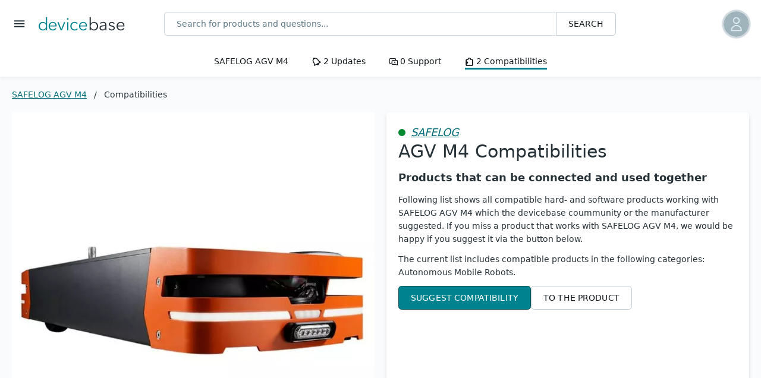

--- FILE ---
content_type: text/html; charset=UTF-8
request_url: https://devicebase.net/en/safelog-agv-m4/compatible-with
body_size: 5256
content:
<!DOCTYPE html>
<html lang="en">
<head>
    <meta charset="utf-8">
    <meta http-equiv="X-UA-Compatible" content="IE=edge">
    <meta name="viewport" content="width=device-width, initial-scale=1, maximum-scale=5, viewport-fit=cover">

    <title>SAFELOG AGV M4 compatible products</title>

    <meta name="title" property="og:title" content="SAFELOG AGV M4 compatible products">
    <meta name="description" property="og:description" content="The following list shows all compatible hardware and software products for SAFELOG AGV M4 which have been rated as compatible by the devicebase community.">
    <meta name="image" property="og:image" content="https://devicebase.net/products/867/teaser.jpg">
    <meta property="og:site_name" content="devicebase.net - Stay informed about your devices!">
    <meta property="og:type" content="website">
    <meta property="og:url" content="https://devicebase.net/en/safelog-agv-m4/compatible-with">
    <meta property="fb:admins" content="495889537100798">
    <meta property="og:locale" content="en_US">

    <meta name="twitter:card" content="summary">
    <meta name="twitter:site" content="@devicebase">
    <meta name="twitter:title" content="SAFELOG AGV M4 compatible products">
    <meta name="twitter:description" content="The following list shows all compatible hardware and software products for SAFELOG AGV M4 which have been rated as compatible by the devicebase community.">
    <meta name="twitter:image" content="https://devicebase.net/products/867/teaser.jpg">

    <meta name="msapplication-tap-highlight" content="no">
    <meta name="theme-color" content="#fff">
    <meta name="msapplication-TileColor" content="#00838f">
    <meta name="author" content="devicebase.net">
    <meta name="developer" content="yosemo.de">

        <link rel="alternate" href="https://devicebase.net/de/safelog-agv-m4/kompatibel-mit" hreflang="de" />    <link rel="alternate" href="https://devicebase.net/en/safelog-agv-m4/compatible-with" hreflang="en" />    <link rel="alternate" href="https://devicebase.net/en/safelog-agv-m4/compatible-with" hreflang="x-default" />
    <link rel="apple-touch-icon" sizes="180x180" href="/apple-touch-icon.png?v=1764321730162">
    <link rel="icon" type="image/png" sizes="32x32" href="/favicon-32x32.png?v=1764321730162">
    <link rel="icon" type="image/png" sizes="16x16" href="/favicon-16x16.png?v=1764321730162">
    <link rel="manifest" href="/manifest.json?v=1764321730162">
    <link rel="mask-icon" href="/safari-pinned-tab.svg?v=1764321730162" color="#00838f">

    <link rel="shortcut icon" href="/favicon.ico?v=1764321730162">
    <link rel="stylesheet" href="/assets/css/app.css?v=1764321730162">
</head>
<body>
    <header id="db-header">
        <div id="db-logo">
            <button class="db-sidebar__toggle" aria-label="Toggle menu">
                <svg class="db-icon"><use xlink:href="/assets/img/icons-v2.svg#icon-menu"></use></svg>
            </button>
            <a href="/en" aria-label="Go back to Home">
                <img src="/assets/img/logo-header.svg" width="155" height="24" alt="devicebase.net Logo">
                <script type="application/ld+json">
                {
                    "@context": "https://schema.org",
                    "@type": "Organization",
                    "url": "https://devicebase.net",
                    "logo": "http://devicebase.net/assets/img/logo-header.svg",
                    "sameAs": ["https://www.linkedin.com/company/devicebase"]
                }
                </script>
            </a>
        </div>
            <div id="db-profile" class="db-dropdown">
        <div
            id="db-profile__link"
            title="Register for free"
            role="button"
            class="db-dropdown__toggle">
            <img src="/assets/img/profiles/avatar-xs.webp?"
                alt="Not a user yet?"
                srcset="
                    /assets/img/profiles/avatar-lg.webp? 150w,
                    /assets/img/profiles/avatar-md.webp? 100w,
                    /assets/img/profiles/avatar-sm.webp? 45w,
                    /assets/img/profiles/avatar-xs.webp? 33w"
                sizes="43px"
                class="db-logo--rounded"
                width="43" height="43">
        </div>
        <div class="db-dropdown__menu db-display-none" aria-labelledby="db-profile__link">
            <a href="/en/login/" class="db-dropdown__item" aria-label="Log in">Log in</a>
            <a href="/en/register/" class="db-dropdown__item" aria-label="Register for free">Register for free</a>
            <a href="#" class="db-dropdown__item" data-dialog="produkt-erstellen" aria-label="Suggest a product">Suggest a product</a>
        </div>
    </div>        <form action="/en/search/" method="get" class="db-search">
            <div class="db-search__field">
                <input type="search" placeholder="Search for products and questions..." name="keyword" maxlength="128" autocomplete="off" aria-label="Search for products and questions..." />
                <button type="submit">Search</button>
            </div>
            <ul class="db-search__list db-display-none"></ul>
        </form>
        <nav>
                <a href="/en/safelog-agv-m4">SAFELOG AGV M4</a>
    <a href="/en/safelog-agv-m4/updates">
        <svg class="db-icon"><use xlink:href="/assets/img/icons-v2.svg#icon-news"></use></svg>
        2
        Updates
    </a>
    <a href="/en/safelog-agv-m4/questions">
        <svg class="db-icon"><use xlink:href="/assets/img/icons-v2.svg#icon-discussion"></use></svg>
        0
        Support
    </a>
    <a href="/en/safelog-agv-m4/compatible-with" class="db-nav--active">
        <svg class="db-icon"><use xlink:href="/assets/img/icons-v2.svg#icon-compatibility"></use></svg>
        2
        Compatibilities
    </a>
            </nav>
    </header>

    <aside id="db-sidebar">
        <button class="db-sidebar__toggle" aria-label="Toggle menu">
            <svg class="db-icon"><use xlink:href="/assets/img/icons-v2.svg#icon-close"></use></svg>
        </button>
        <p class="db-sidebar__title">
                <a href="/de/safelog-agv-m4/kompatibel-mit" aria-label="Change language">DE</a> |    <span>EN</span>        </p>

        <div class="db-sidebar__menu">
            <details><summary>IT</summary><ul><li><a href='/en/information-technology/it-infrastructure' aria-label='Go to IT Infrastructure'>IT Infrastructure</a></li><li><a href='/en/information-technology/operating-systems' aria-label='Go to Operating Systems'>Operating Systems</a></li><li><a href='/en/information-technology/computer' aria-label='Go to Computer '>Computer </a></li><li><a href='/en/information-technology/peripherals' aria-label='Go to Peripherals'>Peripherals</a></li><li><a href='/en/information-technology/it-apps-software' aria-label='Go to Apps & Software'>Apps & Software</a></li><li><a href='/en/information-technology/cloud-services' aria-label='Go to Cloud Services'>Cloud Services</a></li></ul></details><details><summary>Pro AV</summary><ul><li><a href='/en/pro-av/signalmagement' aria-label='Go to Signalmanagement'>Signalmanagement</a></li><li><a href='/en/pro-av/video-conferencing' aria-label='Go to Conferencing Technology'>Conferencing Technology</a></li><li><a href='/en/pro-av/media-control' aria-label='Go to Media Control'>Media Control</a></li><li><a href='/en/pro-av/visual-devices' aria-label='Go to Visual Devices'>Visual Devices</a></li><li><a href='/en/pro-av/audio-technology' aria-label='Go to Audio Technology'>Audio Technology</a></li><li><a href='/en/pro-av/protocols-standards' aria-label='Go to Protocols & Standards'>Protocols & Standards</a></li><li><a href='/en/pro-av/apps-software-proav' aria-label='Go to Apps & Software'>Apps & Software</a></li></ul></details><details><summary>Industry 4.0</summary><ul><li><a href='/en/industry-4.0/robotics' aria-label='Go to Industrial Robots'>Industrial Robots</a></li><li><a href='/en/industry-4.0/drive-technology' aria-label='Go to Drive Technology'>Drive Technology</a></li><li><a href='/en/industry-4.0/mobility' aria-label='Go to Railways'>Railways</a></li><li><a href='/en/industry-4.0/sensors-measurement' aria-label='Go to Sensors & Measurement'>Sensors & Measurement</a></li><li><a href='/en/industry-4.0/industrial-control-systems' aria-label='Go to Control Systems'>Control Systems</a></li><li><a href='/en/industry-4.0/industrial-image-processing' aria-label='Go to Industrial Image Processing'>Industrial Image Processing</a></li><li><a href='/en/industry-4.0/connectivity-hardware' aria-label='Go to Connectivity Hardware'>Connectivity Hardware</a></li><li><a href='/en/industry-4.0/standards-bus-systems' aria-label='Go to Standards & Bus Systems'>Standards & Bus Systems</a></li><li><a href='/en/industry-4.0/apps-software-service' aria-label='Go to Apps, Software & Services'>Apps, Software & Services</a></li><li><a href='/en/industry-4.0/logistics' aria-label='Go to Logistics & Telematics'>Logistics & Telematics</a></li></ul></details><details><summary>Smart Home & Building</summary><ul><li><a href='/en/smart-home/automotive' aria-label='Go to Automotive'>Automotive</a></li><li><a href='/en/smart-home/sensors' aria-label='Go to Sensors'>Sensors</a></li><li><a href='/en/smart-home/actuators' aria-label='Go to Actuators'>Actuators</a></li><li><a href='/en/smart-home/smart-home-installation' aria-label='Go to User Interfaces'>User Interfaces</a></li><li><a href='/en/smart-home/control-systems' aria-label='Go to Control Systems'>Control Systems</a></li><li><a href='/en/smart-home/security-alarm-systems' aria-label='Go to Security & Alarm Systems'>Security & Alarm Systems</a></li><li><a href='/en/smart-home/traffic-control-parking' aria-label='Go to Traffic Control & Parking'>Traffic Control & Parking</a></li><li><a href='/en/smart-home/building-technology' aria-label='Go to Energy Systems'>Energy Systems</a></li><li><a href='/en/smart-home/bus-systems-standards' aria-label='Go to Bus Systems & Standards'>Bus Systems & Standards</a></li><li><a href='/en/smart-home/apps-software' aria-label='Go to Apps & Software'>Apps & Software</a></li></ul></details>        </div>

        <!-- <div class="db-sidebar__title">
            <p>
                <strong>Or propose new ones</strong>
            </p>
            <button class="db-button db-button--primary" data-dialog="produkt-erstellen">Propose</button>
        </div> -->

                <hr>
        <p class="db-sidebar__title">
            <strong>We help you manage your devices!</strong>
        </p>

        <div class="db-sidebar__usp">
            <div>
                <img src="/assets/img/compatibility.svg" width="60" height="60" alt="Products"><br>
                <small>Products</small>
            </div>
            <div>
                <img src="/assets/img/update.svg" width="60" height="60" alt="Updates"><br>
                <small>Updates</small>
            </div>
            <div>
                <img src="/assets/img/discussion.svg" width="60" height="60" alt="Support"><br>
                <small>Support</small>
            </div>
            <div>
                <img src="/assets/img/experts.svg" width="60" height="60" alt="Experts"><br>
                <small>Experts</small>
            </div>
        </div>
        <p class="db-sidebar__title">
            <a class="db-button db-button--accent" href="/en/login" aria-label="Log in">Log in</a>
            <a class="db-button" href="/en/register" aria-label="New? Register here!">New? Register here!</a>
        </p>
            </aside>
    <main id="db-content" class="">
                    <nav aria-label="db-breadcrumb">
        <ol class="db-breadcrumb">
            <li class="db-breadcrumb-item">
                <a href="/en/safelog-agv-m4">SAFELOG AGV M4</a>
            </li>
            <li class="db-breadcrumb-item" aria-current="page">
                Compatibilities
            </li>
        </ol>
    </nav>
<section class="db-section db-product-info">
    
        <img src='/products/867/teaser.webp?1637573663'
            srcset='
                /products/867/teaser.webp?1637573663 768w
                /products/867/teaser-lg.webp?1637573663 445w
                /products/867/teaser-md.webp?1637573663 150w
                /products/867/teaser-sm.webp?1637573663 115w
                /products/867/teaser-xs.webp?1637573663 100w'
            sizes='
                (min-width: 1200px) 115px,
                (max-width: 1199px) and (min-width: 992px) 88px,
                (max-width: 991px) and (min-width: 768px) 110px,
                (max-width: 767px) and (min-width: 401px) 150px,
                (max-width: 400px) 100px'
            alt='SAFELOG AGV M4'>    <div>
        <h1 title="This manufacturer has set up its profile and is participating in the devicebase community.">
            <span class="db-product-info__brand">
                <span class="db-dot db-dot--active"></span>
                <a href="/en/manufacturer/safelog">SAFELOG</a>            </span>
            <span class="db-product-info__name">AGV M4 Compatibilities</span>
        </h1>
        <p><strong class="db-product-info__claim">Products that can be connected and used together</strong></p>
        <p>
            Following list shows all compatible hard- and software products working with SAFELOG AGV M4 which the devicebase coummunity or the manufacturer suggested. If you miss a product that works with SAFELOG AGV M4, we would be happy if you suggest it via the button below.
        </p>
        <p>The current list includes compatible products in the following categories: Autonomous Mobile Robots.</p>
        <div class="db-button-container">
            <button data-dialog="kompatibilitaet-vorschlagen" data-product-id="867"
                class="db-button db-button--primary"
                title="[Zu diesem Produkt eine Kompatibilität vorschlagen.]]">Suggest compatibility</button>
            <a href="/en/safelog-agv-m4"
                class="db-button">To the product</a>
        </div>
    </div>
</section>

<noscript>
    <section>
        <p class="db-alert db-alert--error"><strong>Please enable Javascript to use the full functionality.</strong><br>In the following only a small part of the compatibilities are shown. As soon as you activate Javascript you can view further compatibilities and filter them according to your preferences.</p>
    </section>
</noscript>

<section class="db-filter-container db-display-none">
    <h2>All products compatible to SAFELOG  compatible products</h2>

    <div class="db-filter">
        <div>
            <p class="h4">Categories</p>
            <fieldset id="db-filter-sub-categories">
                 <label><input type="checkbox" value="76" data-brands="248"><span>Autonomous Mobile Robots</span></label>            </fieldset>
        </div>
        <div>
            <p class="h4">Brand</p>
            <fieldset id="db-filter-brands">
                 <label><input type="checkbox" value="248" data-subcategories="76"><span>SAFELOG</span></label>            </fieldset>
        </div>
        <div>
            <p class="h4">Sort by</p>
            <div class="db-filter-flex">
                <select id="db-filter-sort-order">
                    <option value="sorter:desc">Popular</option>
                    <option value="name:asc">Names ascending</option>
                    <option value="name:desc">Names decending</option>
                </select>
                <button class="db-button--primary" data-product-id='867' id="db-filter-btn">Filter</button>
                <button id="db-filter-reset-btn"> reset</button>
            </div>
        </div>
    </div>
</section>

<div class="db-alert db-alert--primary">
    The manufacturer <a href="/en/manufacturer/safelog" class="db-a--light">SAFELOG</a> has set up its devicebase profile. Contents like updates, compatibilities and support are maintained regularly.
</div>

<section class="db-section">
    <div class="db-filtered-result db-compatibilities-container">
            <article class="db-compatibility">
        <section class="db-compatibility__product db-stretched-link-container">
            <div>
                <img src="/products/866/teaser-sm.webp?1637571042"
                    srcset="/products/866/teaser.webp?1637571042 768w,
                            /products/866/teaser-lg.webp?1637571042 445w,
                            /products/866/teaser-md.webp?1637571042 150w,
                            /products/866/teaser-sm.webp?1637571042 115w,
                            /products/866/teaser-xs.webp?1637571042 100w"
                    alt="SAFELOG AGV S2" width="100" height="100" loading="lazy">
                <a href="/en/safelog-agv-m4/compatible-with/safelog-agv-s2" class="db-stretched-link" aria-label="Learn more about the compatibility of SAFELOG AGV S2"></a>
            </div>
            <div>
                <p class="db-compatibility__brand">
                    <span class="db-dot db-dot--active">SAFELOG</span><br>
                    <strong>AGV S2</strong>
                </p>
                <p class="db-compatibility__statistics">
                    <svg class="db-icon"><use xlink:href="/assets/img/icons-v2.svg#icon-news"></use></svg> 1
                    <svg class="db-icon"><use xlink:href="/assets/img/icons-v2.svg#icon-discussion"></use></svg> 2
                    <svg class="db-icon"><use xlink:href="/assets/img/icons-v2.svg#icon-compatibility"></use></svg> 2
                    <!--<svg class="db-icon"><use xlink:href="/assets/img/icons-v2.svg#icon-expert"></use></svg> 354-->
                </p>
                <span class="db-pill">Autonomous Mobile Robots</span>
            </div>
        </section>
        <div class="db-ribbon-container"><div class="db-ribbon-sm db-ribbon-best">Best</div></div>
    </article>    <article class="db-compatibility">
        <section class="db-compatibility__product db-stretched-link-container">
            <div>
                <img src="/products/868/teaser-sm.webp?1637570469"
                    srcset="/products/868/teaser.webp?1637570469 768w,
                            /products/868/teaser-lg.webp?1637570469 445w,
                            /products/868/teaser-md.webp?1637570469 150w,
                            /products/868/teaser-sm.webp?1637570469 115w,
                            /products/868/teaser-xs.webp?1637570469 100w"
                    alt="SAFELOG AGV L1" width="100" height="100" loading="lazy">
                <a href="/en/safelog-agv-m4/compatible-with/safelog-agv-l1" class="db-stretched-link" aria-label="Learn more about the compatibility of SAFELOG AGV L1"></a>
            </div>
            <div>
                <p class="db-compatibility__brand">
                    <span class="db-dot db-dot--active">SAFELOG</span><br>
                    <strong>AGV L1</strong>
                </p>
                <p class="db-compatibility__statistics">
                    <svg class="db-icon"><use xlink:href="/assets/img/icons-v2.svg#icon-news"></use></svg> 1
                    <svg class="db-icon"><use xlink:href="/assets/img/icons-v2.svg#icon-discussion"></use></svg> 0
                    <svg class="db-icon"><use xlink:href="/assets/img/icons-v2.svg#icon-compatibility"></use></svg> 2
                    <!--<svg class="db-icon"><use xlink:href="/assets/img/icons-v2.svg#icon-expert"></use></svg> 255-->
                </p>
                <span class="db-pill">Autonomous Mobile Robots</span>
            </div>
        </section>
        <div class="db-ribbon-container"><div class="db-ribbon-sm">Top</div></div>
    </article>    </div>
        <button data-dialog="kompatibilitaet-vorschlagen" data-product-id="867" class="db-button">Suggest compatibility</a>
</section>

 <section class="db-section db-section--three"><div class="db-product-info__footer"><p class="h3">More from the Industrial Robots section</p><ul> <li><a href="/en/industry-4.0/robotics/autonomous-mobile-robots">Autonomous Mobile Robots</a></li> <li><a href="/en/industry-4.0/robotics/collaborative-robots">Collaborative Robots</a></li> <li><a href="/en/industry-4.0/robotics/delta-robots">Delta Robots</a></li> <li><a href="/en/industry-4.0/robotics/grippers-end-effectors">Grippers & End Effectors</a></li> <li><a href="/en/industry-4.0/robotics/heavy-robots">Heavy Robots</a></li> <li><a href="/en/industry-4.0/robotics/scara-robots">SCARA Robots</a></li></ul></div><div class="db-feedback"data-id="867"data-for="compatibilities"><p class="h3">Was the content helpful to you?</p><label><input type="radio" name="feedback" value="ok"><img src="/assets/img/emoji-satisfied.svg" width="50" height="50" alt="positive feedback"></label><label><input type="radio" name="feedback" value="notfound"><img src="/assets/img/emoji-quite.svg" width="50" height="50" alt="neutral feedback"></label><label><input type="radio" name="feedback" value="nok"><img src="/assets/img/emoji-sad.svg" width="50" height="50" alt="negative feedback"></label><label class="db-display-none"><span>Remarks</span><input type="text" name="feedback_text" placeholder="Here you can leave us a note" value="" maxlength="512"></label><button class="db-button db-button--primary db-feedback__btn" aria-label="Send feedback">Send feedback</button></div><div></div></section></main>
<footer id="db-footer">
    <div class="db-statistics">
        <div><strong>175,000</strong><br><span>Visits/month</span></div>
        <div><strong>78,543</strong><br><span>Registered users</span></div>
        <div><strong>41,005</strong><br><span>Administrators</span></div>
        <div><strong>5,924</strong><br><span>System integrators</span></div>
        <div><strong>3,470</strong><br><span>Products online</span></div>
        <div><strong>30,504</strong><br><span>Compatibilities</span></div>
    </div>
    <div id="db-company">
        <ul>
            <li class="db-stretched-link-container"><a class="db-stretched-link" href="/en/about-us" aria-label="Learn more about devicebase">About us</a></li>
            <li class="db-stretched-link-container"><a class="db-stretched-link" href="/en/become-a-partner" rel="nofollow" aria-label="You want to become a partner, then learn more here">Become a Partner</a></li>
            <li class="db-stretched-link-container"><a class="db-stretched-link" href="/en/faq" rel="nofollow" aria-label="Overview and questions and answers about devicebase">FAQ</a></li>
        </ul>
        <ul>
                <li class="db-stretched-link-container"><a href="/en/information-technology" class="db-stretched-link" aria-label="Learn more about IT">IT</a></li>    <li class="db-stretched-link-container"><a href="/en/pro-av" class="db-stretched-link" aria-label="Learn more about Pro AV">Pro AV</a></li>    <li class="db-stretched-link-container"><a href="/en/industry-4.0" class="db-stretched-link" aria-label="Learn more about Industry 4.0">Industry 4.0</a></li>    <li class="db-stretched-link-container"><a href="/en/smart-home" class="db-stretched-link" aria-label="Learn more about Smart Home & Building">Smart Home & Building</a></li>        </ul>
    </div>
    <div id="db-copyright">
        <span>Copyright &copy; 2018-2026 devicebase.net</span>
        <span><a href="/en/imprint" rel="nofollow">Imprint Disclaimer</a> | <a href="/en/privacy" rel="nofollow">Privacy</a> | <a href="/en/policy" rel="nofollow">Policies</a></span>
    </div>
</footer>
<script>
    const errorCodes = {
        400: 'Request incorrect. Try again later.',
        401: 'You must be logged in to use this function <a href="/en/login">Log in</a>',
        500: 'An internal server error has occurred. Try again later.'
    }
</script><script src="/assets/js/app.min.js?v=1764321730162"></script>

<script src="/assets/js/produkt-kompatibilitaeten.js?v=1764321730162"></script>    <script>
        document.cookie = 'csrf=Yn5Fz0NaFZHPV4MV;path=/;sameSite=strict'
    </script>
    <div class="db-alert-container"></div>
</body>
</html>


--- FILE ---
content_type: text/css; charset=utf-8
request_url: https://devicebase.net/assets/css/app.css?v=1764321730162
body_size: 10609
content:
@charset "UTF-8";.db-product__circles>.db-product__circle span,.db-product__circles>a span,.h6,h6{font-size:.75rem;line-height:1rem}.db-breadcrumb,.db-pill,.db-profile__hint,.db-tag,.h5,h5{font-size:.875rem;line-height:1.25rem}body{font-size:.9rem;line-height:1.4rem;font-weight:400}.db-filter-container h2,.db-product-info__brand,.db-product-info__claim,.db-product__brand,.db-qanda__header>span,.db-sidebar__title:first-child,.db-top10-item>div:nth-of-type(3),.db-update__content .db-update__product>span,.h4,h4{font-size:1.125rem;line-height:1.75rem}.db-dialog .db-dialog__header,.db-product__main strong,.db-qanda__content>p:first-child,.db-statistics>div>strong,.db-update__content>p>strong,.h3,h3{font-size:1.25rem;line-height:1.75rem}#db-header #db-logo>svg,.db-compatibility--sidebyside>div,.db-manustats-container>article strong,.db-sidebar__toggle,.db-sidebar__toggle:active,.db-sidebar__toggle:focus,.db-sidebar__toggle:hover,.h2,h2{font-size:1.5rem;line-height:2rem}.h1,h1{font-size:1.875rem;line-height:2.25rem}.db-statistics--large>div>strong{font-size:2.25rem;line-height:2.5rem}*,::after,::before{box-sizing:border-box}:focus:not(:focus-visible){outline:0}:focus-visible{outline:2px solid #00838f;outline-offset:2px}blockquote,h1,h2,h3,h4,p{margin:0}ol[role=list],ul[role=list]{list-style:none}img,picture{max-width:100%}img,svg{vertical-align:middle}button,input,select,textarea{font:inherit}.h1,.h2,.h3,.h4,.h5,.h6,h1,h2,h3,h4,h5,h6{margin-top:0;margin-bottom:.75rem;font-weight:500}hr{margin:.75rem 0;color:inherit;border:0;border-top:1px solid;opacity:.25}p{margin-top:0;margin-bottom:.75rem}ol,ul{padding-left:.925rem}ol,ul{margin-top:0;margin-bottom:.75rem}ol ol,ol ul,ul ol,ul ul{margin-bottom:0}blockquote{margin:0 0 1.25rem;background:#ebeff1;border-left:10px solid #5a7684;margin:1.5em 10px;padding:.5em 10px;quotes:"“" "”" "‘" "’"}blockquote:before{color:#5a7684;content:open-quote;font-size:4em;line-height:.1em;margin-right:.25em;vertical-align:-.4em}b,strong{font-weight:bolder}.small,small{font-size:.875em}a{color:#006d77;text-decoration:underline}a:hover{color:#004d55}a.db-a--no-decoration{text-decoration:none}a.db-a--light{color:#fafbfc}a.db-a--light:hover{color:#ebeff1}code,pre{font-family:SFMono-Regular,Menlo,Monaco,Consolas,"Liberation Mono","Courier New",monospace;font-size:inherit;word-break:normal;word-wrap:break-word;white-space:pre-wrap;color:#263238;background-color:#e5fdff}a>code,a>pre{color:inherit}.db-rev{unicode-bidi:bidi-override;direction:rtl}html{font-size:16px}@media only screen and (max-width:500px){html{font-size:15px}}html:focus-within{scroll-behavior:smooth}body{display:grid;grid-template-areas:"top" "main" "bottom";grid-template-rows:auto auto 1fr;grid-template-columns:repeat(auto-fit,minmax(300px,1fr));font-family:system-ui,-apple-system,"Segoe UI",Roboto,"Helvetica Neue","Noto Sans","Liberation Sans",Arial,sans-serif,"Apple Color Emoji","Segoe UI Emoji","Segoe UI Symbol","Noto Color Emoji";text-align:left;text-rendering:optimizeSpeed;-webkit-text-size-adjust:100%;-webkit-tap-highlight-color:rgba(17,23,26,0);-webkit-font-smoothing:antialiased;-moz-osx-font-smoothing:grayscale;width:100%;min-width:340px;min-height:100vh;margin:0;color:#263238;background-color:#fafbfc}body:after{z-index:98;content:"";display:block;position:fixed;left:0;top:0;width:100%;height:100%;background:rgba(17,23,26,.7);opacity:0;will-change:opacity;pointer-events:none;transition:opacity .3s cubic-bezier(0,0,.3,1)}body.active{overflow:hidden}body.active:after{opacity:1;pointer-events:auto}@media (prefers-reduced-motion:reduce){html:focus-within{scroll-behavior:auto}*,::after,::before{animation-duration:0s!important;animation-iteration-count:1!important;transition-duration:0s!important;scroll-behavior:auto!important}}.db-display-none{display:none!important}#db-header{grid-area:top;display:grid;grid-template-columns:1fr 5fr 1fr;grid-template-rows:auto;grid-template-areas:"logo . profile" "search search search" "nav nav nav";align-items:center;padding-top:1.25rem;background-color:#fff;z-index:97}#db-header #db-logo{grid-area:logo;display:flex;align-items:center;min-width:210px}#db-header #db-logo>svg{margin-right:.75rem}#db-header>form{grid-area:search;justify-self:center;margin:1.25rem;padding:0 1.25rem;max-width:800px;width:100%}#db-header #db-profile{grid-area:profile;text-align:right;min-width:45px;margin-right:1.25rem}#db-header #db-profile__link{position:relative}#db-header #db-profile__link .db-pill{right:-7px;top:-16px;float:right;position:absolute;color:#fff;background-color:#ec161c}#db-header>nav{grid-area:nav;display:flex;flex-wrap:nowrap;width:100%;overflow-x:auto;overflow-y:hidden;white-space:nowrap;-webkit-overflow-scrolling:touch;-ms-overflow-style:-ms-autohiding-scrollbar;padding:0 1.25rem;background-color:#fff;box-shadow:0 4px 5px rgba(189,204,211,.2)}#db-header>nav>a{flex-shrink:0;margin:.75rem 1.25rem;padding:0;border-bottom:3px solid transparent;color:#11171a;text-decoration:none}#db-header>nav>a:first-child{margin-left:auto}#db-header>nav>a:last-child{margin-right:auto}#db-header>nav>a.db-nav--active,#db-header>nav>a:hover{border-bottom-color:#00838f}.fixed-nav{position:fixed;top:0;left:0;right:0;z-index:100;background-color:#fff;padding-top:env(safe-area-inset-top)}@media only screen and (min-width:800px){#db-header{grid-template-areas:"logo search profile" "nav nav nav";padding-top:0}}body>main{grid-area:main;width:inherit;max-width:90rem;padding:0 1.25rem;margin:1.25rem auto 0}body>main.db-main--centered{align-self:center}.db-section-wrapper{padding:3.25rem 0;position:relative}.db-section-wrapper::before{content:"";position:absolute;width:100vw;height:100%;left:50%;top:0;transform:translateX(-50vw);z-index:-1;overflow:hidden}.db-section-wrapper.db-section-wrapper--primary::before{background:#00838f}.db-section-wrapper.db-section-wrapper--accent::before{background:#e90057}.db-section-wrapper.db-section-wrapper--white::before{background:#fff}.db-section-wrapper.db-section-wrapper--light::before{background:#fafbfc}.db-section-wrapper.db-section-wrapper--black::before{background:#304047}.db-section-wrapper.db-section-wrapper--accent,.db-section-wrapper.db-section-wrapper--primary{color:#fff}.db-section-wrapper.db-section-wrapper--black{color:#ebeff1}.db-section-wrapper .db-section{margin:0 auto}.db-section-wrapper.db-section-wrapper--entangled{padding-bottom:8.5rem}.db-section{max-width:90rem;margin:0 0 3.25rem}.db-section>h2{margin-bottom:1.25rem}.db-section>a~div,.db-section>button~div{margin-top:2rem}.db-section.db-section--xxs{max-width:32rem;margin-left:auto;margin-right:auto}.db-section.db-section--sm{max-width:48rem;margin-left:auto;margin-right:auto}.db-section.db-section--two,.db-section.db-section--two-break{display:grid;grid-template-columns:2fr 1fr;gap:2rem}.db-section.db-section--three{display:grid;grid-template-columns:repeat(auto-fit,minmax(300px,1fr));gap:2rem;justify-content:space-between}.db-section.db-section--withicon{display:flex;gap:2rem}.db-section.db-section--withiconbutton{display:flex;gap:2rem;align-items:center;justify-content:center;flex-wrap:wrap;text-align:center}.db-section.db-section--withiconbutton>.h3{max-width:32rem}.db-section.db-section--headline{text-align:center}.db-section.db-section--headline>h2{display:flex;gap:.75rem;align-items:center;justify-content:center;margin-bottom:1.25rem}.db-section.db-section--headline>h2>img{width:90px}.db-section.db-section--headline>p{max-width:65ch;margin:0 auto 2rem}.db-section.db-section--headline>div{text-align:initial}.db-section.db-section--shoutbox{text-align:center;background:#fff;color:#11171a;margin:5.25rem 1.25rem;padding:2rem 1.25rem;border-radius:.75em;box-shadow:0 1.2px 1.9px -1px rgba(0,0,0,.014),0 3.3px 5.3px -1px rgba(0,0,0,.038),0 8.5px 12.7px -1px rgba(0,0,0,.085),0 30px 42px -1px rgba(0,0,0,.15)}.db-section.db-section--shoutbox>div{text-align:center;max-width:65ch;margin:auto}.db-section-wrapper+.db-section,.db-section-wrapper+.db-section-wrapper{margin-top:3.25rem}.db-section-wrapper.db-section-wrapper--entangled+.db-section,.db-section-wrapper.db-section-wrapper--entangled+.db-section-wrapper{margin-top:-5.25rem;padding:2rem 0}.db-section-wrapper.db-section-wrapper--collapsed+.db-section,.db-section-wrapper.db-section-wrapper--collapsed+.db-section-wrapper{margin-top:-1px}.db-section--inactive{filter:blur(1px);opacity:50%}@media only screen and (max-width:600px){.db-section.db-section--two-break{grid-template-columns:1fr}}#db-sidebar{position:fixed;top:0;left:0;width:100vw;max-width:32rem;height:100vh;transform:translateX(-101vw);transition:transform .3s;z-index:99;background:#fff;box-shadow:rgba(0,0,0,.21) 2px 0 3px 0;overflow-y:auto;-webkit-overflow-scrolling:touch;will-change:transform;-webkit-user-select:none;-moz-user-select:none;user-select:none}#db-sidebar .db-sidebar__toggle{float:right;margin:1.25rem .375rem}#db-sidebar .db-button{margin-bottom:.75rem}.db-sidebar__toggle,.db-sidebar__toggle:active,.db-sidebar__toggle:focus,.db-sidebar__toggle:hover{color:inherit;background-color:transparent!important;border-color:transparent!important;outline:0;box-shadow:none}.db-sidebar__title{margin:2rem}.db-sidebar__menu details{padding:1.25rem 2rem}.db-sidebar__menu details>summary{border:none;cursor:pointer;position:relative}.db-sidebar__menu summary::marker{content:none}.db-sidebar__menu summary::after{content:url(/assets/img/arrowhead.svg)}.db-sidebar__menu summary::after{width:.75em;position:absolute;top:0;right:0}.db-sidebar__menu [open] summary::after{transform:rotate(90deg)}.db-sidebar__menu ul{padding:0;margin:0}.db-sidebar__menu li{list-style:none}.db-sidebar__menu li>a{display:block;padding:.75rem 0 0 .75rem;text-decoration:none}.db-sidebar__usp{display:flex;margin:2rem;justify-content:space-between;text-align:center;flex-wrap:wrap;gap:.75rem}.db-sidebar__usp>div{flex:1 1 auto}.active>#db-sidebar{transform:translateX(0);pointer-events:auto}body>footer{grid-area:bottom}#db-footer{padding:1.25rem 0;background-color:#ebeff1;color:#455b66}#db-footer .container{display:flex;justify-content:space-between;flex-wrap:wrap}#db-footer span:last-child{text-align:right}#db-footer .db-icon-container{background-color:#e90057;color:#fafbfc;margin-bottom:.75rem}#db-footer .db-icon-container:hover{background-color:#ffe5ef;color:#304047}#db-footer .db-icon-container~.db-icon-container{margin-left:.75rem}#db-company{display:flex;flex-direction:column;justify-content:space-between;align-items:stretch;gap:1.25rem;max-width:90rem;margin:5.25rem auto 3.25rem;padding:0 1.25rem;color:#5a7684}#db-company ul{display:flex;flex-wrap:wrap;gap:0 1.25rem;justify-content:center;list-style:none;padding:0}#db-copyright{display:flex;flex-wrap:wrap;justify-content:space-between;color:#455b66;max-width:90rem;margin:0 auto;padding:0 1.25rem}.db-breadcrumb{display:flex;flex-wrap:wrap;margin-bottom:0;padding:0 0 1.25rem 0;list-style:none}.db-breadcrumb-item+.db-breadcrumb-item{padding-left:.75rem}.db-breadcrumb-item+.db-breadcrumb-item::before{float:left;padding-right:.75rem;content:"/"}.db-button-container{display:inline-flex;flex-wrap:wrap;gap:.75rem;align-items:center}.db-button,button{display:inline-flex;align-items:center;gap:.5rem;padding:.5rem 1.25rem;color:#11171a;text-decoration:none;text-transform:uppercase;letter-spacing:.14px;overflow:hidden;text-overflow:ellipsis;white-space:nowrap;cursor:pointer;-webkit-user-select:none;-moz-user-select:none;user-select:none;-webkit-appearance:button;border:1px solid #bdccd3;border-radius:.375em;background-color:#fff;transition:color .15s ease-in-out,background-color .15s ease-in-out,border-color .15s ease-in-out,box-shadow .15s ease-in-out}.db-button:hover,button:hover{background-color:#e5fdff;border-color:#00838f}.db-button:focus,button:focus{border-color:#00838f;outline:0;box-shadow:0 0 0 .2rem rgba(0,131,143,.25)}.db-button:active,button:active{color:#fff;background-color:#00838f;border-color:#00838f}.db-button:active:focus,button:active:focus{box-shadow:0 0 0 .2rem rgba(0,131,143,.25)}.db-button.disabled,.db-button:disabled,button.disabled,button:disabled{color:var(--bs-btn-disabled-color);pointer-events:none;background-color:var(--bs-btn-disabled-bg);border-color:var(--bs-btn-disabled-border-color);opacity:var(--bs-btn-disabled-opacity)}.db-button.db-button--primary,button.db-button--primary{color:#fff;background-color:#00838f;border-color:#004d55}.db-button.db-button--primary:hover,button.db-button--primary:hover{background-color:#004d55}.db-button.db-button--primary:focus,button.db-button--primary:focus{border-color:#00838f;outline:0;box-shadow:0 0 0 .2rem rgba(0,131,143,.25)}.db-button.db-button--primary:active,button.db-button--primary:active{color:#fff;background-color:#00838f;border-color:#00838f}.db-button.db-button--accent,button.db-button--accent{color:#fff;background-color:#e90057;border-color:#820030}.db-button.db-button--accent:hover,button.db-button--accent:hover{background-color:#820030}.db-button.db-button--accent:focus,button.db-button--accent:focus{border-color:#e90057;outline:0;box-shadow:0 0 0 .2rem rgba(233,0,87,.25)}.db-button.db-button--accent:active,button.db-button--accent:active{color:#fff;background-color:#e90057;border-color:#e90057}.db-button.db-button--right,button.db-button--right{float:right}.db-button.db-button--shout,button.db-button--shout{font-weight:700;font-size:16px}.db-button__spacer{margin-left:1.25rem;margin-right:1.25rem}#db-load-next-btn{width:100%;margin-bottom:1.25rem;justify-content:center}.db-compatibilities-container+.db-button,.db-compatibilities-container+.db-button-container,.db-product-container+.db-button,.db-product-container+.db-button-container,.db-qanda-container+.db-button,.db-qanda-container+.db-button-container,.db-update__content+.db-button,.db-update__content+.db-button-container{margin-top:1.25rem}button[data-type=rate-up]{color:#00892e}button[data-type=rate-down]{color:#ec161c}.db-dialog-background{position:fixed;top:0;left:0;z-index:1050;width:100%;height:100%;overflow:hidden;outline:0;background-color:#004d55;overflow-x:hidden;overflow-y:auto}.db-dialog-container{display:grid;place-items:center;width:auto;height:calc(100vh - 1.5rem);margin:.75rem;pointer-events:none}.db-dialog{display:flex;flex-direction:column;width:100%;pointer-events:auto;background-color:#fff;background-clip:padding-box;border:1px solid #bdccd3;border-radius:.375em;outline:0;box-shadow:0 1.5px 2.1px -6px rgba(0,0,0,.012),0 3.6px 5.2px -6px rgba(0,0,0,.035),0 7.3px 10.6px -6px rgba(0,0,0,.07),0 16.2px 21.9px -6px rgba(0,0,0,.117),0 46px 60px -6px rgba(0,0,0,.2)}.db-dialog.db-dialog--sm{max-width:48rem}.db-dialog.db-dialog--md{max-width:64rem}.db-dialog.db-dialog--lg{max-width:80rem}.db-dialog .db-dialog__header{display:flex;align-items:center;justify-content:space-between;flex-shrink:0;padding:1.25rem;border-bottom:1px solid #bdccd3;border-top-left-radius:calc(.375em - 1px);border-top-right-radius:calc(.375em - 1px)}.db-dialog .db-dialog__body{flex:1 1 auto;padding:1.25rem}.db-dialog .db-alert{margin:0 1.25rem 1.25rem 1.25rem}.db-dialog .db-dialog__footer{display:flex;flex-wrap:wrap;align-items:center;gap:.75rem;justify-content:flex-start;padding:1.25rem;border-top:1px solid #bdccd3;border-bottom-right-radius:calc(.375em - 1px);border-bottom-left-radius:calc(.375em - 1px)}.db-dot::before{display:inline-block;content:"";width:12px;height:12px;margin-right:3px;border-radius:50%;background-color:#ec161c}.db-dot--active::before{background-color:#00892e}.db-dot--standard::before{background-color:#3b4d56}.db-dropdown{position:relative}.db-dropdown .db-dropdown__menu{position:absolute;z-index:1;margin-top:5px;right:0;background-color:#fff;padding:.75rem 0;border:1px solid #cdd7dd;border-radius:.375em;box-shadow:0 .9px 1.5px rgba(0,0,0,.03),0 3.1px 5.5px rgba(0,0,0,.08),0 14px 25px rgba(0,0,0,.12);text-align:left}.db-dropdown .db-dropdown__menu .db-dropdown__item{display:block;white-space:nowrap;padding:.5rem 1.25rem;color:inherit;text-decoration:none}.db-dropdown .db-dropdown__menu .db-dropdown__item:focus,.db-dropdown .db-dropdown__menu .db-dropdown__item:hover{background-color:#ebeff1}.db-dropdown .db-dropdown__menu:after{bottom:100%;right:12px;border:solid transparent;border-top-width:medium;border-right-width:medium;border-bottom-color:transparent;border-bottom-width:medium;border-left-width:medium;content:" ";height:0;width:0;position:absolute;pointer-events:none;border-bottom-color:#cdd7dd;border-width:8px;margin-left:-8px}.db-display-none~.db-editor{margin-top:.75rem}.db-editor button[data-type]{margin-top:5px;padding:.375rem .75rem}.db-editor button[data-type]>*{pointer-events:none}.db-editor__preview{overflow-y:auto}.db-filter-container{background-color:#fff;margin-bottom:1.25rem;border:3px solid #cdd7dd;border-radius:.375em}.db-filter-container h2{margin-bottom:0;padding:.25rem 1.25rem;background-color:#cdd7dd}.db-filter{display:grid;grid-template-columns:repeat(auto-fit,minmax(240px,1fr));gap:2rem;padding:1.25rem}.db-filter fieldset{max-height:147px;overflow-y:auto;border:none;padding:0;padding:.25rem;margin:-.25rem}.db-filter fieldset label{margin-bottom:0;clear:both}.db-filter-flex{display:flex;flex-wrap:wrap;gap:.75rem}.db-filter-flex>*{flex-shrink:1}.db-filtered-result{margin-bottom:1.25rem}.db-icon-container{height:50px;width:50px;display:inline-block;border-radius:200rem;text-align:center;line-height:50px;position:relative;border:0;background-color:#ebeff1;color:#455b66}.db-icon--right{float:right;margin-left:1.25rem;margin-bottom:1.25rem}.db-icon{height:1em;width:1em;pointer-events:none}.db-icon.db-icon--accent{color:#e90057}.db-icon+.db-icon{margin-left:.5rem}.db-icon.clickable{cursor:pointer;pointer-events:all}a:not([href]):not([tabindex]) .icon{font-size:1.3em}.spinning{z-index:1;animation:spin 1s infinite linear}@keyframes spin{from{transform:scale(1) rotate(0)}to{transform:scale(1) rotate(360deg)}}.db-pic-cutarea{position:relative;background:#fff;border:3px solid #00838f;min-height:300px;overflow:hidden;margin:0 auto;padding:50px}.db-pic-cutarea>img{pointer-events:none;outline:1px dashed #cdd7dd}.db-pic-cutarea>button{position:absolute;bottom:10px;right:10px}.db-resize-container{position:absolute;cursor:move;margin:0 auto;left:0;top:0}.db-resize-handle-ne,.db-resize-handle-nw,.db-resize-handle-se,.db-resize-handle-sw{position:absolute;display:block;width:10px;height:10px;background:#e53935;z-index:9}.db-resize-handle-nw{top:-5px;left:-5px;cursor:nw-resize}.db-resize-handle-sw{bottom:-5px;left:-5px;cursor:sw-resize}.db-resize-handle-ne{top:-5px;right:-5px;cursor:ne-resize}.db-resize-handle-se{bottom:-5px;right:-5px;cursor:se-resize}.db-overlay{width:150px;height:150px;border:solid 2px #ec161c}label{display:block;min-height:1.25rem;overscroll-behavior:contain;margin-bottom:2rem}label input[type=checkbox],label input[type=radio]{margin-right:.5em}label:has(input:disabled),label:has(input[disabled]){cursor:default;opacity:.5}label>.db-input-like,label>input,label>select,label>textarea{margin-top:.75rem}.db-label-group>label:not(:last-child){margin-bottom:.5rem}legend{margin-bottom:.75rem}input~small,select~small{display:block}.db-input-like,input,select,textarea{display:block;width:100%;padding:.5rem 1.25rem;color:#11171a;background-color:#fff;background-clip:padding-box;border:1px solid #cdd7dd;-webkit-appearance:none;-moz-appearance:none;appearance:none;border-radius:.375em;transition:border-color .15s ease-in-out}.db-input-like{min-height:2.725rem;overscroll-behavior:contain}@supports (-webkit-touch-callout:none){input,select,textarea{font-size:16px}}input::-moz-placeholder,textarea::-moz-placeholder{color:#5a7684;opacity:1}input::placeholder,textarea::placeholder{color:#5a7684;opacity:1}input::-moz-placeholder{color:#5a7684;opacity:1}input:focus,select:focus,textarea:focus{color:#11171a;background-color:#fff;border-color:#00838f;outline:0;box-shadow:0 0 0 .25rem rgba(0,131,143,.25)}input:disabled,select:disabled,textarea:disabled{background-color:#ebeff1;pointer-events:none;filter:none;opacity:.5}input::-webkit-date-and-time-value{height:1.5em}input[type=checkbox],input[type=radio]{width:1.25em;height:1.25em;margin-top:.175em;vertical-align:top;background-color:#fff;background-repeat:no-repeat;background-position:center;background-size:contain;border:1px solid rgba(0,0,0,.25);-webkit-appearance:none;-moz-appearance:none;appearance:none;-webkit-print-color-adjust:exact;print-color-adjust:exact;padding:0;margin-left:0;float:left}input[type=checkbox]{border-radius:.1875em}input[type=radio]{border-radius:50%}input[type=checkbox]:active,input[type=radio]:active{filter:brightness(90%)}input[type=checkbox]:focus,input[type=radio]:focus{color:#11171a;background-color:#fff;border-color:#00838f;outline:0;box-shadow:0 0 0 .25rem rgba(0,131,143,.25)}input[type=checkbox]:checked,input[type=radio]:checked{background-color:#00838f;border-color:#00838f}input[type=checkbox]:checked{background-image:url("data:image/svg+xml,%3csvg xmlns='http://www.w3.org/2000/svg' viewBox='0 0 20 20'%3e%3cpath fill='none' stroke='%23fff' stroke-linecap='round' stroke-linejoin='round' stroke-width='3' d='m6 10 3 3 6-6'/%3e%3c/svg%3e")}input[type=radio]:checked{background-image:url("data:image/svg+xml,%3csvg xmlns='http://www.w3.org/2000/svg' viewBox='-4 -4 8 8'%3e%3ccircle r='2' fill='%23fff'/%3e%3c/svg%3e")}input[type=checkbox]:indeterminate{background-color:#0d6efd;border-color:#0d6efd;background-image:url("data:image/svg+xml,%3csvg xmlns='http://www.w3.org/2000/svg' viewBox='0 0 20 20'%3e%3cpath fill='none' stroke='%23fff' stroke-linecap='round' stroke-linejoin='round' stroke-width='3' d='M6 10h8'/%3e%3c/svg%3e")}input[type=file]{overflow:hidden}input[type=file]:not(:disabled):not([readonly]){cursor:pointer}input[type=file]::file-selector-button{padding:.5rem 1.25rem;margin-top:-.5rem;margin-right:1.25rem;margin-bottom:-.5rem;margin-left:-1.25rem;margin-inline-end:1.25rem;color:#11171a;background-color:#fff;pointer-events:none;border-color:inherit;border-style:solid;border-width:0;border-inline-end-width:1px;border-radius:0;transition:color .15s ease-in-out,background-color .15s ease-in-out,border-color .15s ease-in-out,box-shadow .15s ease-in-out}input[type=file]:hover:not(:disabled):not([readonly])::file-selector-button{background-color:#e5fdff;border-color:#00838f}textarea{min-height:calc(1.5em + .75rem + 2px);overscroll-behavior:contain;resize:vertical}select{padding:.5rem 2rem .5rem 1.25rem;-moz-padding-start:calc(1.25rem - 3px);background-image:url("data:image/svg+xml,%3csvg xmlns='http://www.w3.org/2000/svg' viewBox='0 0 16 16'%3e%3cpath fill='none' stroke='%23343a40' stroke-linecap='round' stroke-linejoin='round' stroke-width='2' d='m2 5 6 6 6-6'/%3e%3c/svg%3e");background-repeat:no-repeat;background-position:right .75rem center;background-size:16px 12px}select[multiple],select[size]:not([size="1"]){padding-right:.75rem;background-image:none}select:-moz-focusring{color:transparent;text-shadow:0 0 0 #11171a}label.db-is-valid>.db-validation-msg{color:#00892e;float:right}label.db-is-valid input,label.db-is-valid select,label.db-is-valid textarea{border-color:#00892e}label.db-is-valid input:not([type=checkbox]):not([type=radio]),label.db-is-valid textarea{border-color:#00892e;padding-right:calc(1.5em + .75rem);background-image:url("data:image/svg+xml,%3csvg xmlns='http://www.w3.org/2000/svg' viewBox='0 0 8 8'%3e%3cpath fill='%2300892E' d='M2.3 6.73.6 4.53c-.4-1.04.46-1.4 1.1-.8l1.1 1.4 3.4-3.8c.6-.63 1.6-.27 1.2.7l-4 4.6c-.43.5-.8.4-1.1.1z'/%3e%3c/svg%3e");background-repeat:no-repeat;background-position:right calc(.375em + .1875rem) center;background-size:calc(.75em + .5rem) calc(.75em + .5rem)}label.db-is-valid select:not([multiple]):not([size]),label.db-is-valid select:not([multiple])[size="1"]{padding-right:4.125rem;background-image:url("data:image/svg+xml,%3csvg xmlns='http://www.w3.org/2000/svg' viewBox='0 0 16 16'%3e%3cpath fill='none' stroke='%2300892E' stroke-linecap='round' stroke-linejoin='round' stroke-width='2' d='m2 5 6 6 6-6'/%3e%3c/svg%3e"),url("data:image/svg+xml,%3csvg xmlns='http://www.w3.org/2000/svg' viewBox='0 0 8 8'%3e%3cpath fill='%2300892E' d='M2.3 6.73.6 4.53c-.4-1.04.46-1.4 1.1-.8l1.1 1.4 3.4-3.8c.6-.63 1.6-.27 1.2.7l-4 4.6c-.43.5-.8.4-1.1.1z'/%3e%3c/svg%3e");background-position:right .75rem center,center right 2.25rem;background-size:16px 12px,calc(.75em + .5rem) calc(.75em + .5rem)}label.db-is-valid textarea{background-position:top calc(.375em + .1875rem) right calc(.375em + .1875rem)}label.db-is-valid input[type=checkbox]:checked,label.db-is-valid input[type=radio]:checked{background-color:#00892e;border-color:#00892e}label.db-is-valid input:focus,label.db-is-valid select:focus,label.db-is-valid textarea:focus{box-shadow:0 0 0 .25rem rgba(0,137,46,.25)}label.db-is-invalid>.db-validation-msg{color:#ec161c;float:right}label.db-is-invalid input,label.db-is-invalid select,label.db-is-invalid textarea{border-color:#ec161c}label.db-is-invalid input:not([type=checkbox]):not([type=radio]),label.db-is-invalid textarea{border-color:#ec161c;padding-right:calc(1.5em + .75rem);background-image:url("data:image/svg+xml,%3csvg xmlns='http://www.w3.org/2000/svg' viewBox='0 0 12 12' width='12' height='12' fill='none' stroke='%23EC161C'%3e%3ccircle cx='6' cy='6' r='4.5'/%3e%3cpath stroke-linejoin='round' d='M5.8 3.6h.4L6 6.5z'/%3e%3ccircle cx='6' cy='8.2' r='.6' fill='%23EC161C' stroke='none'/%3e%3c/svg%3e");background-repeat:no-repeat;background-position:right calc(.375em + .1875rem) center;background-size:calc(.75em + .5rem) calc(.75em + .5rem)}label.db-is-invalid select:not([multiple]):not([size]),label.db-is-invalid select:not([multiple])[size="1"]{padding-right:4.125rem;background-image:url("data:image/svg+xml,%3csvg xmlns='http://www.w3.org/2000/svg' viewBox='0 0 16 16'%3e%3cpath fill='none' stroke='%23EC161C' stroke-linecap='round' stroke-linejoin='round' stroke-width='2' d='m2 5 6 6 6-6'/%3e%3c/svg%3e"),url("data:image/svg+xml,%3csvg xmlns='http://www.w3.org/2000/svg' viewBox='0 0 12 12' width='12' height='12' fill='none' stroke='%23EC161C'%3e%3ccircle cx='6' cy='6' r='4.5'/%3e%3cpath stroke-linejoin='round' d='M5.8 3.6h.4L6 6.5z'/%3e%3ccircle cx='6' cy='8.2' r='.6' fill='%23EC161C' stroke='none'/%3e%3c/svg%3e");background-position:right .75rem center,center right 2.25rem;background-size:16px 12px,calc(.75em + .5rem) calc(.75em + .5rem)}label.db-is-invalid textarea{background-position:top calc(.375em + .1875rem) right calc(.375em + .1875rem)}label.db-is-invalid input[type=checkbox]:checked,label.db-is-invalid input[type=radio]:checked{background-color:#ec161c;border-color:#ec161c}label.db-is-invalid input:focus,label.db-is-invalid select:focus,label.db-is-invalid textarea:focus{box-shadow:0 0 0 .25rem rgba(236,22,28,.25)}#db-filter-tobechecked{margin-bottom:1px}input[name=feedback]{cursor:pointer}.db-list{padding-left:0}.db-list-item{border-radius:.375em;background-color:#ebeff1;color:#455b66;list-style:none;padding:.75rem}.db-list-item+.db-list-item{margin-top:1.25rem}.db-logos{display:flex;flex-wrap:wrap;gap:.75rem;justify-content:center;margin:1.25rem 0}.db-logos span{display:grid;place-items:center;min-width:250px;min-height:80px;background-color:#fff;box-shadow:0 .3px .4px rgba(0,0,0,.025),0 .9px 1.5px rgba(0,0,0,.05),0 3.5px 6px rgba(0,0,0,.1);padding:.75rem 1.25rem}.db-logos.db-logos--muted img{filter:grayscale(100%)}.db-logos.db-logos--muted span:hover img{filter:grayscale(0)}.db-logos.db-logos--left{justify-content:left}.db-logo--rounded{background-color:#fff;border-radius:50%;box-shadow:0 0 1pt 2pt #cdd7dd}#db-profile__link .db-logo--rounded{cursor:pointer}.db-pill{padding:.375rem .75rem;color:#004d55;overflow:hidden;text-overflow:ellipsis;white-space:nowrap;background-color:#e5fdff;border-radius:1.5em}.db-pill.db-pill--accent{background-color:#ffe5ef;color:#820030}.db-pill.db-pill--success{background-color:#e7fee8;color:#055508}.db-pill.db-pill--warning{background-color:#fffae5;color:#866b00}.db-pill.db-pill--error{background-color:#fde7e8;color:#820c10}.db-pill.db-pill--noellipsis{text-overflow:unset}.db-pill.db-pill--cornered{border-radius:.375em}.db-pill--first{border-top-right-radius:0!important;border-bottom-right-radius:0!important;padding-right:.5rem}.db-pill--first+.db-pill{border-top-left-radius:0!important;border-bottom-left-radius:0!important;background-color:#ebeff1;padding-left:.5rem}.db-tags-container{display:flex;flex-wrap:wrap;gap:.5rem;align-items:center}.db-tag{padding:.375rem .75rem;color:#004d55;overflow:hidden;text-overflow:ellipsis;white-space:nowrap;background-color:#ebeff1;border-radius:1.5em}.db-progress{display:inline-block;width:100%;height:.75rem;border-radius:.375em;border:1px solid #cdd7dd}.db-progress::-webkit-progress-bar{background-color:#00838f}.db-progress::-webkit-progress-value{background-color:#00838f}.db-progress::-moz-progress-bar{background-color:#00838f}.db-ribbon-container{overflow:hidden;position:absolute;top:0;left:0;width:100%;height:100%;pointer-events:none}.db-ribbon-container .db-ribbon{position:absolute;top:10px;padding:5px;background-color:#00838f;transform:rotate(-45deg);width:110px;text-align:center;left:-28px;color:#fff}.db-ribbon-container .db-ribbon-sm{position:absolute;top:4px;padding:2px 5px;background-color:#00838f;transform:rotate(-45deg);width:80px;text-align:center;left:-21px;color:#fff;font-size:.8rem}.db-ribbon-container :is(.db-ribbon,.db-ribbon-sm).db-ribbon-eol{background-color:#2a383e}.db-ribbon-container :is(.db-ribbon,.db-ribbon-sm).db-ribbon-best{background-color:#ffd54f;color:#455a64}.db-search{position:relative}.db-search__field{display:flex;flex-wrap:wrap;align-items:stretch}.db-search__field input{position:relative;flex:1 1 auto;width:1%;min-width:0;border-right-color:transparent;border-top-right-radius:0;border-bottom-right-radius:0}.db-search__field button{border-top-left-radius:0;border-bottom-left-radius:0}.db-search__field button:focus{z-index:1}.db-search__list,.db-search__product-list{border:1px solid #bdccd3;margin-top:-1px;width:calc(100% - 2.5rem);max-height:calc(100vh - 7rem);overflow-y:auto;padding:0;background-color:#fff;position:absolute;z-index:95}.db-search__list li,.db-search__product-list li{padding:.75rem}.db-search__list li[data-active=true],.db-search__product-list li[data-active=true]{background-color:#dce3e7}.db-search__list img,.db-search__product-list img{margin:0 1rem 0 0;float:left}.db-search__list a,.db-search__product-list a{color:#263238;text-decoration:none}.db-search__list i,.db-search__product-list i{margin-left:.5rem}.db-search__list i:last-child:after,.db-search__product-list i:last-child:after{content:""}.db-search__list .db-q+.db-has-q,.db-search__product-list .db-q+.db-has-q{border-top:1px solid #bdccd3}.db-search__list .db-pill,.db-search__product-list .db-pill{padding:.125rem .5rem}.db-spinner{display:inline-block;width:.75rem;height:.75rem;vertical-align:var(--bs-spinner-vertical-align);border-radius:50%;animation:var(--bs-spinner-animation-speed) linear infinite var(--bs-spinner-animation-name);--bs-spinner-width:2rem;--bs-spinner-height:2rem;--bs-spinner-vertical-align:-0.125em;--bs-spinner-border-width:0.25em;--bs-spinner-animation-speed:0.75s;--bs-spinner-animation-name:spinner;border:var(--bs-spinner-border-width) solid currentcolor;border-right-color:transparent}@keyframes spinner{to{transform:rotate(360deg)}}.db-statistics{display:flex;flex-wrap:wrap;justify-content:center;justify-content:space-evenly;max-width:90rem;margin:0 auto;padding:0 1.25rem}.db-statistics>div{text-align:center;padding:.75rem 1.25rem}.db-statistics--large>div>strong{color:#00838f}.db-stretched-link-container{position:relative}.db-stretched-link:after{position:absolute;top:0;right:0;bottom:0;left:0;z-index:1;pointer-events:auto;content:"";background-color:rgba(0,0,0,0)}.db-subnavs{display:grid;grid-template-columns:repeat(auto-fit,minmax(250px,1fr));justify-content:space-between;gap:2rem;margin-bottom:5.25rem}.db-subnavs>div{background:#fff;padding:1.25rem;text-align:center;box-shadow:0 .3px .4px rgba(0,0,0,.025),0 .9px 1.5px rgba(0,0,0,.05),0 3.5px 6px rgba(0,0,0,.1)}.db-subnavs img{margin:1.25rem}.db-subnav>ul{padding-left:0;list-style-type:none}.db-subnav>ul>li{overflow:hidden;text-overflow:ellipsis;display:block;white-space:nowrap;padding:.5rem .75rem}.db-alert-container{position:fixed;z-index:9999;top:145px;margin-left:50%;transform:translateX(-50%)}.db-alert{margin-bottom:.75rem;padding:.75rem 1.25rem;background-color:#dce3e7;border-radius:.375em}.db-alert--success{color:#fff;background-color:#00892e}.db-alert--success a{color:#fff}.db-alert--warning{color:#866b00;background-color:#f8de73}.db-alert--warning a{color:#866b00}.db-alert--error{color:#fff;background-color:#ec161c}.db-alert--error a{color:#fff}.db-alert--primary{color:#fff;background-color:#00838f}.db-alert--primary a{color:#fff}.db-alert--accent{color:#fff;background-color:#e90057}.db-alert--accent a{color:#fff}.db-alert+.db-section{margin-top:3.25rem}.db-account-benefits-container{display:flex;flex-wrap:wrap;gap:1.25rem}.db-account-benefits-container>.db-account-benefits{flex:1 1 17.5rem}.db-account-benefits{padding:2rem;background-color:#fff;border-radius:.375em;box-shadow:0 .3px .4px rgba(0,0,0,.025),0 .9px 1.5px rgba(0,0,0,.05),0 3.5px 6px rgba(0,0,0,.1)}.db-account-benefits>p{display:flex;gap:1rem;align-items:center}.db-account-benefits__icons{display:grid;grid-template-columns:repeat(auto-fill,minmax(120px,1fr));gap:.75rem;margin:1.25rem 0}.db-account-benefits__icons>div{text-align:center}.db-account-benefits__safety{display:grid;grid-template-columns:1fr 1fr 1fr;align-items:center;justify-items:center;gap:.75rem;background-color:#ebeff1;padding:.75rem 0}.db-compatibilities-container{display:grid;grid-template-columns:repeat(auto-fill,minmax(max(320px,25%),1fr));grid-gap:1.25rem;isolation:isolate}.db-compatibility{display:flex;flex-direction:column;justify-content:space-between;position:relative;background-color:#fff;border-radius:.375em;box-shadow:0 .3px .4px rgba(0,0,0,.025),0 .9px 1.5px rgba(0,0,0,.05),0 3.5px 6px rgba(0,0,0,.1)}.db-compatibility>hr{border-top:1px solid #e90057;width:100%;opacity:1}.db-compatibility__product{display:flex;align-content:space-between;-moz-column-gap:1.25rem;column-gap:1.25rem;padding:.75rem 1.25rem}.db-compatibility__product div:first-child{width:100px;margin:auto 0;flex-shrink:0}.db-compatibility__product div:last-child{min-width:0;overflow:hidden}.db-compatibility__brand{margin-bottom:.75rem}.db-compatibility__brand span:first-child{font-style:italic}.db-compatibility__statistics{display:inline-flex;align-items:center;gap:.25rem}.db-compatibility-hero{display:flex;gap:1.25rem;justify-content:space-between;align-items:center;flex-direction:column;background-color:#fff;border-radius:.375em;box-shadow:0 .3px .4px rgba(0,0,0,.025),0 .9px 1.5px rgba(0,0,0,.05),0 3.5px 6px rgba(0,0,0,.1)}.db-compatibility-hero>article{flex:1}.db-compatibility-hero>div{display:grid;justify-items:center}.db-compatibility-hero .db-product{box-shadow:initial}.db-compatibility-hero .db-product__brand{align-self:center;text-align:center}.db-compatibility-splitter{display:grid;grid-template-columns:repeat(auto-fit,minmax(300px,500px));gap:1.25rem 3.25rem;justify-items:center;justify-content:center;margin-top:3.25rem}.db-compatibility--sidebyside{display:grid;grid-template-columns:1fr 30px 1fr;align-items:center;align-content:center;text-align:center;padding:.25rem}.db-compatibility--sidebyside .db-compatibility__product{display:block;text-align:center;padding:0;min-width:0}.db-compatibility--sidebyside div:first-child{width:100%}.db-compatibility--sidebyside>div{font-weight:700}@media only screen and (min-width:600px){.db-compatibility-hero{flex-direction:row}}.db-experts-container{display:flex;flex-direction:column;gap:.75rem}.db-experts-container-top{display:grid;grid-template-columns:repeat(auto-fit,minmax(300px,1fr));gap:1rem 2rem}.db-expert{display:grid;grid-template-columns:12px 45px 1fr;gap:.75rem;align-items:center;padding:.75rem;background-color:#ebeff1;border-radius:.1875em;position:relative}.db-expert .db-medal{position:absolute;top:0;right:10px;filter:drop-shadow(2px 5px 5px #bdccd3)}.db-faq details,.db-faq summary{text-align:left;background-color:#fff}.db-faq details{border-radius:.375em;padding:.5em .5em 0}.db-faq summary{font-weight:700;margin:-.5em -.5em 0;padding:.5em}.db-faq details[open]{padding:.5em}.db-faq details[open] summary{margin-bottom:.5em}.db-faq details+details{margin-top:1.25rem}.db-feed-section{display:grid;gap:2rem;grid-template-areas:"feed" "trending" "profile";grid-template-columns:1fr}.db-feed-section>div:nth-child(1){grid-area:profile}.db-feed-section>div:nth-child(2){grid-area:feed}.db-feed-section>div:nth-child(3){grid-area:trending}.db-feed-wrapper{display:grid;grid-template-rows:1fr;transition:grid-template-rows .4s ease-out}.db-feed{overflow:hidden}.db-feed-item{background-color:#fff;margin-bottom:2rem}.db-feed-item__header{display:grid;gap:2rem;grid-template-columns:75px 1fr;align-items:center;padding:.75rem 1.25rem 0 1.25rem;margin-bottom:0;background-color:#fff}.db-feed-item__topic{display:grid;grid-template-areas:"icon date" "text text";grid-template-columns:1fr;gap:.5rem;padding:.5rem 1.25rem}.db-feed-item__topic:hover{transform:scale(1.01);background-color:#fafbfc}.db-feed-item__topic ol,.db-feed-item__topic p,.db-feed-item__topic ul{margin-bottom:0}.db-feed-item__topic>img{grid-area:icon}.db-feed-item__topic>div{grid-area:text}.db-feed-item__topic>small{grid-area:date;text-align:right}.db-feed-item__nothing{display:grid;grid-template-columns:auto 80px;align-items:center;padding:.75rem}.db-feed-item__nothing p:last-child{margin-bottom:0}.db-feed__profile{text-align:center;background-color:#fff;padding:.75rem}.db-trending>article{display:grid;gap:.75rem;grid-template-columns:50px 1fr;align-items:center;padding:.75rem;margin-bottom:1rem;background-color:#fff}.db-trending .db-button{padding:0 .375rem;justify-self:end;grid-column:1/3}.db-trend--following{animation:shrink .5s forwards}.db-arrow{display:inline-block;width:80px;height:40px;transform:rotate(90deg)}.db-arrow>span{display:inline-block;width:20px;height:20px;border-bottom:7px solid #00838f;border-right:7px solid #00838f;margin-top:10px;animation:animate 2s infinite}.db-arrow>span:nth-child(2){animation-delay:-.2s}.db-arrow>span:nth-child(3){animation-delay:-.4s}@keyframes animate{0%{opacity:0;transform:rotate(-45deg) translate(-10px,-10px)}50%{opacity:1}100%{opacity:0;transform:rotate(-45deg) translate(10px,10px)}}@keyframes shrink{0%{opacity:1;transform:scale(1)}100%{opacity:0;transform:scale(.2)}}@media only screen and (min-width:600px){.db-feed-item__topic{grid-template-areas:"icon text date";grid-template-columns:45px 1fr 95px}}@media only screen and (min-width:800px) and (max-width:1099px){.db-feed-section{grid-template-areas:"feed trending" "feed profile" "feed .";grid-template-columns:3fr minmax(210px,1fr)}.db-arrow{transform:rotate(0)}}@media only screen and (min-width:800px){.db-arrow{transform:rotate(0)}}@media only screen and (min-width:1100px){.db-feed-section{grid-template-areas:"profile feed trending";grid-template-columns:minmax(150px,1fr) 3fr minmax(210px,1fr)}.db-feed-item__topic{grid-template-areas:"icon text date";grid-template-columns:45px 1fr 95px}.db-feed-wrapper--refresh{grid-template-rows:0fr}@keyframes shrink{0%{opacity:1;transform:translateX(0)}100%{opacity:0;transform:translateX(-100%)}}}.db-feedback label:not(:last-of-type){display:inline-flex;gap:1.25rem;align-items:center;margin-bottom:0}.db-feedback input[type=radio]{min-width:50px;width:50px;height:50px;margin-top:0;background-image:none;border-color:transparent}.db-feedback input[type=radio][value=notfound]:checked{background-color:#bdccd3}.db-feedback input[type=radio][value=nok]:checked{background-color:#ec161c}.db-feedback img{margin-left:-78px;pointer-events:none}.db-feedback button{display:block}.db-hero{display:grid;grid-template-columns:repeat(auto-fit,minmax(300px,1fr));gap:1.25rem;align-items:center;padding:1.25rem;background-color:#fff;border-radius:.375em;box-shadow:0 .3px .4px rgba(0,0,0,.025),0 .9px 1.5px rgba(0,0,0,.05),0 3.5px 6px rgba(0,0,0,.1)}.db-hero h1{margin-bottom:2rem}.db-hero img{margin:3.25rem auto}.db-hero.db-hero--gray{background-color:#fafbfc}.db-hero.db-hero--sm{grid-template-columns:1fr;max-width:38rem;margin-left:auto;margin-right:auto}.db-list-jobs{display:grid;grid-template-columns:1fr;gap:1.25rem;list-style:none;padding-left:0}.db-list-jobs li{display:flex;gap:1.25rem;align-items:center;border:1px solid #cdd7dd;border-radius:.375em;padding:1.25rem}@media only screen and (min-width:800px){.db-list-jobs{grid-template-columns:1fr 1fr}}.db-manustats-container{display:flex;grid-gap:1.25rem;flex-wrap:wrap;justify-content:center;isolation:isolate}.db-manustats-container>article{flex-grow:1;flex-shrink:1;flex-basis:250px;max-width:342px;background-color:#fff;border-radius:.375em;padding:.75rem;display:flex}.db-manustats-container>article>div{margin-right:1.25rem}.db-manu-header{height:20rem;background-color:#304047}.db-manu-header>img{-o-object-fit:cover;object-fit:cover;height:100%;width:100%}.db-manu-header--inactive{display:grid;align-content:center;justify-content:center;background-color:#263238;padding-left:1.25rem;padding-right:1.25rem;text-align:center}.db-manu-header--inactive p.h3{color:#fff;max-width:80rem;transform:translateY(-20%)}.db-manu-header--active-small,.db-manu-header--inactive-small{display:grid;align-content:center;justify-content:center;height:initial;background-color:#e90057;border-radius:.1875em;padding:1.25rem;text-align:center}.db-manu-header--active-small p.h3,.db-manu-header--inactive-small p.h3{color:#fff;max-width:80rem;transform:initial}.db-manu-header--active-small{background-color:#00838f}.db-manu-logo{display:grid;justify-content:center;align-content:center;position:relative;margin-top:-5.25rem}.db-manu-logo>div{background:#fff;border-radius:.375em;padding:2rem;margin:0 2rem}.db-product-container{display:grid;grid-template-columns:repeat(auto-fill,minmax(max(290px,25%),1fr));grid-gap:1.25rem;isolation:isolate;word-wrap:break-word;word-break:break-word;hyphens:auto}.db-product{display:flex;flex-direction:column;position:relative;background-color:#fff;border-radius:.375em;padding:1.25rem;box-shadow:0 .3px .4px rgba(0,0,0,.025),0 .9px 1.5px rgba(0,0,0,.05),0 3.5px 6px rgba(0,0,0,.1)}.db-product__header{display:flex;flex-direction:column;align-items:center;margin-bottom:.75rem}.db-product__brand{align-self:flex-start}.db-product__brand span>span:first-child{font-style:italic}.db-product__brand img{margin-right:1.25rem}.db-product__main div{margin-top:.75rem}.db-product__circles{margin-bottom:1.25rem}.db-product__circles>.db-product__circle,.db-product__circles>a{display:inline-block;height:55px;width:55px;border-radius:50%;text-align:center;line-height:50px;margin-right:.75rem;margin-bottom:.75rem;position:relative;background-color:#ebeff1;font-size:1.5rem;color:#263238}.db-product__circles>.db-product__circle span,.db-product__circles>a span{position:absolute;top:-8px;right:-10px;color:#fafbfc;background-color:#5a7684;border-radius:1.5em;padding:.125rem .75rem}.db-product__footer{display:flex;align-items:center;background-color:#ebeff1;border-radius:.1875em;margin-top:auto;padding:.5rem .75rem}.db-product__footer>div:last-child{margin-left:auto}.db-product__footer img{border-radius:50%;margin:0 1.25rem 0 0}.db-product-info{display:grid;grid-template-columns:1fr 1fr;align-items:stretch;gap:1.25rem}.db-product-info h1>*{display:block}.db-product-info.db-product-info__flipped{grid-template-columns:3fr 1fr}.db-product-info>div{background-color:#fff;border-radius:.375em;padding:1.25rem;box-shadow:0 .3px .4px rgba(0,0,0,.025),0 .9px 1.5px rgba(0,0,0,.05),0 3.5px 6px rgba(0,0,0,.1)}.db-product-info>div:first-child{display:grid;grid-template-columns:2fr 3fr;gap:1.25rem}.db-product-info__teaser{float:left;margin-right:.75rem}.db-product-info__brand{font-style:italic}.db-product-info__claim{margin-top:.75rem}.db-product-info__footer ul{padding-left:0;list-style:none}.db-product-info__footer ul li{padding-block:.75rem}@media only screen and (max-width:700px){.db-product-info,.db-product-info.db-product-info__flipped{grid-template-columns:1fr}}.db-product-teaser{display:grid;grid-template-columns:1fr 1fr;grid-template-rows:auto;grid-template-areas:"image details" "description details" "experts more";gap:1.25rem}.db-product-teaser>div{padding:1.25rem;background-color:#fff;box-shadow:0 .3px .4px rgba(0,0,0,.025),0 .9px 1.5px rgba(0,0,0,.05),0 3.5px 6px rgba(0,0,0,.1);border-radius:.375em}.db-product-teaser .db-product-teaser__follow{float:right;text-align:right}.db-product-teaser .db-experts-container{margin-top:.75rem}.db-product-teaser__info>*{display:block}.db-product-teaser__info{margin-bottom:1.25rem}.db-product-teaser__image{grid-area:image;text-align:center;position:relative;aspect-ratio:1/1;border-radius:.375em;box-shadow:0 .3px .4px rgba(0,0,0,.025),0 .9px 1.5px rgba(0,0,0,.05),0 3.5px 6px rgba(0,0,0,.1)}.db-product-teaser__details{grid-area:details}.db-product-teaser__more{grid-area:more}.db-product-teaser__description{grid-area:description}.db-product-teaser__experts{grid-area:experts}.db-product-teaser__experts>.db-icon,.db-product-teaser__recommendation>.db-icon{margin-right:.5rem;font-size:1.5rem}.db-product-teaser__recommendation{margin:2rem 0}.db-product-teaser__rating{display:flex;gap:.75rem;align-items:center;margin-top:.75rem}.db-product-teaser__ratingbar{flex:1 1 auto;background-color:#cdd7dd;border-radius:.75em;height:20px}.db-product-teaser__ratingbar span{background-color:#00838f;border-radius:.75em;display:block;height:100%}.db-product-teaser__actions{display:flex;flex-wrap:wrap;gap:.75rem}.db-product__blocks{margin-bottom:1.25rem;background:#fafbfc;padding:.5rem;border-radius:.375em}.db-product__blocks>ul{list-style:none;padding:0;margin:.5rem 0 0;display:flex;flex-direction:column;gap:.75rem}@media only screen and (max-width:800px){.db-product-teaser{grid-template-columns:1fr;grid-template-areas:"image" "details" "more" "description" "experts";gap:1.25rem}.db-product-teaser>div{padding:1.25rem;background-color:#fff;border-radius:.375em;border-color:transparent}}.db-profile{display:grid;grid-template-columns:1fr;gap:1.25rem}.db-profile>div:nth-child(3n-1){background-color:#fff;border-radius:.375em;box-shadow:0 .1px .3px rgba(0,0,0,.06),0 1px 2px rgba(0,0,0,.12);padding:1.25rem}.db-profile__label--two{display:grid;grid-template-columns:1fr 1fr;gap:.75rem}.db-profile__label--onethirds{display:grid;grid-template-columns:1fr 3fr;gap:.75rem}.db-profile__fill-score{display:grid;grid-template-columns:repeat(auto-fit,minmax(210px,1fr));gap:0 1rem;margin-top:1.25rem}@media only screen and (min-width:700px){.db-profile{grid-template-columns:4fr 8fr}.db-profile>hr{grid-column:1/3}}.db-qanda-container{display:grid;grid-template-columns:repeat(auto-fill,minmax(max(295px,25%),1fr));grid-gap:1.25rem;isolation:isolate;word-wrap:break-word;word-break:break-word;hyphens:auto}.db-qanda-container--one{grid-template-columns:1fr}.db-qanda+.db-qanda{margin-top:3.25rem}.db-qanda-container .db-qanda+.db-qanda{margin-top:initial}.db-qanda{display:flex;flex-direction:column;background-color:#fff;border-radius:.375em;padding:1.25rem;box-shadow:0 .3px .4px rgba(0,0,0,.025),0 .9px 1.5px rgba(0,0,0,.05),0 3.5px 6px rgba(0,0,0,.1)}.db-qanda.db-qanda--top{border:2px solid #00892e}.db-qanda__header{display:flex;align-items:center;margin-bottom:1.25rem}.db-qanda__header .db-qanda__views{margin-left:auto}.db-qanda__header span>span:first-child{font-style:italic}.db-qanda__header img{margin-right:1.25rem}.db-qanda__content>p:first-child{font-weight:700;margin-bottom:.75rem}.db-qanda__content>div{margin-bottom:.75rem}.db-qanda__content pre{font-size:.875rem;padding:1.25rem}.db-qanda-container .db-qanda__content img{max-height:100px}.db-qanda__footer{display:flex;align-items:center;background-color:#ebeff1;border-radius:.375em;margin-top:auto;padding:.5rem .75rem}.db-qanda__footer img{border-radius:50%;margin:0 1.25rem 0 0}.db-qanda-editor{background-color:#fff;border-radius:.375em;padding:1.25rem}.db-rewards-container{display:grid;grid-template-columns:1fr;gap:1.25rem}.db-rewards-container>div{background-color:#fff;border-radius:.375em;padding:1.25rem}.db-rewards-container>.db-rewards{flex:1 1 calc(50% - 2rem)}.db-rewards__list{padding-left:0}.db-rewards__list>li{display:flex;align-items:center;gap:1.25rem;margin-bottom:1.25rem}.db-rewards__list>li .db-pill--accent{margin-left:auto}.db-rewards__list.db-rewards__list--two{display:grid;grid-template-columns:1fr 1fr}.db-rewards{padding:2rem;background-color:#fff;border-radius:.375em}@media only screen and (min-width:800px){.db-rewards-container{grid-template-columns:1fr 1fr}}.db-top10-teaser{display:flow-root;background-color:#fff;padding:2rem;border-radius:.375em}.db-top10-teaser>a{float:right;margin:0 0 1.25rem 2rem}.db-top10-teaser>img{float:left;margin:0 2rem 1.25rem 0}.db-top10-container{overflow-x:auto}.db-top10-item{display:grid;align-items:center;gap:.75rem;grid-template-columns:30px 100px 1fr;background-color:#fff;margin-bottom:1.25rem;padding:.75rem 2rem;border-radius:.375em}.db-top10-item:hover{box-shadow:0 .3px .4px rgba(0,0,0,.025),0 .9px 1.5px rgba(0,0,0,.05),0 3.5px 6px rgba(0,0,0,.1)}.db-top10-item>div:nth-of-type(3) span:first-child{font-style:italic}.db-top10-item>div:last-child{display:none}.db-top10-item>div:last-child p{display:flex;flex-wrap:wrap;gap:.5rem 1.25rem}.db-top10-item>div:last-child .db-icon{margin-right:.375rem}@media only screen and (min-width:800px){.db-top10-item{grid-template-columns:30px 100px 1fr 2fr}.db-top10-item>div:nth-of-type(3){grid-column:initial;grid-row:initial}.db-top10-item>div:last-child{display:block}}.db-update-container{margin:0 auto 1.25rem}.db-update{position:relative;margin-bottom:3.25rem}.db-update:last-child{margin-bottom:0}.db-update__content{padding:1.25rem 0;background-color:#fff;border-radius:.375em;box-shadow:0 .3px .4px rgba(0,0,0,.025),0 .9px 1.5px rgba(0,0,0,.05),0 3.5px 6px rgba(0,0,0,.1)}.db-update__content>*{padding:0 1.25rem}.db-update__content header{display:flex;flex-wrap:wrap;gap:1.25rem;margin-bottom:1.25rem}.db-update__content footer{display:flex;align-items:center;gap:.75rem;margin-top:1.25rem;border-top:1px solid #cdd7dd;padding:1.25rem 1.25rem 0;flex-wrap:wrap}.db-update__content pre{font-size:.875rem;padding:1.25rem}.db-update__content .db-update__product span>span:first-child{font-style:italic}.db-update__content .db-update__author,.db-update__content .db-update__product{display:flex;align-items:center;background-color:#fafbfc;width:-moz-fit-content;width:fit-content;padding:.75rem;border-radius:.375em}.db-update__content .db-update__author img,.db-update__content .db-update__product img{margin-right:1.25rem}.db-update__content .db-update__author img{border-radius:50%}@media screen and (min-width:820px){.db-update-container{max-width:48rem}}.db-internal-update-teaser{position:relative;margin-bottom:.75rem;padding:.75rem 1.25rem;background-color:#fff;border-radius:.375em}.db-internal-update{display:grid;gap:1.25rem;grid-template-columns:30px 100px 3fr 3fr 4fr;background-color:#fff;margin-bottom:1.25rem;padding:.75rem 2rem;border-radius:.375em}.db-usp-container{display:flex;grid-gap:1.25rem;flex-wrap:wrap;justify-content:center;isolation:isolate}.db-usp-container>article{flex-grow:1;flex-shrink:1;flex-basis:200px;max-width:342px;background-color:#fff;border-radius:.375em;padding:.75rem .75rem 0;text-align:center}.db-usp-container>article>div{display:flex;justify-content:center;width:50%;margin:0 auto;margin-bottom:1.25rem}

--- FILE ---
content_type: application/javascript
request_url: https://devicebase.net/assets/js/produkt-kompatibilitaeten.js?v=1764321730162
body_size: 938
content:
function produktKompatibilitaeten(d){let c=document.getElementById("db-filter-brands"),i=document.getElementById("db-filter-sub-categories"),u=document.querySelector("#db-filter-btn");function e(e){let r=new Set;c.querySelectorAll("input:checked").forEach((e,t,l)=>{r=new Set([...r,...e.dataset.subcategories.split(",")])}),0<r.size?(i.querySelectorAll("label").forEach((e,t,l)=>{e.classList.add("db-display-none")}),r.forEach((e,t)=>{e=i.querySelector(`input[value="${e}"]`);e&&e.parentElement.classList.remove("db-display-none")})):i.querySelectorAll("label").forEach((e,t,l)=>{e.classList.remove("db-display-none")})}function t(e){let r=new Set;i.querySelectorAll("input:checked").forEach((e,t,l)=>{r=new Set([...r,...e.dataset.brands.split(",")])}),0<r.size?(c.querySelectorAll("label").forEach((e,t,l)=>{e.classList.add("db-display-none")}),r.forEach((e,t)=>{e=c.querySelector(`input[value="${e}"]`);e&&e.parentElement.classList.remove("db-display-none")})):c.querySelectorAll("label").forEach((e,t,l)=>{e.classList.remove("db-display-none")})}async function l(e,t){e="BUTTON"===e.target.nodeName?e.target:u;let l=document.querySelector("#db-load-next-btn");l&&l.classList.add("db-display-none");var r={action:"filter",type:"compatibilities",sortOrder:document.querySelector("#db-filter-sort-order").value,productId:document.querySelector("#db-filter-btn").dataset.productId},n=[];n.push("o="+document.querySelector("#db-filter-sort-order").value);let o=[],a=(i.querySelectorAll("input:checked").forEach(e=>{"none"!==e.parentElement.style.display&&o.push(e.value)}),0<o.length&&(r.subCategoryIds=o,n.push("c="+o.join(","))),[]);c.querySelectorAll("input:checked").forEach(e=>{"none"!==e.parentElement.style.display&&a.push(e.value)}),0<a.length&&(r.manufacturerIds=a,n.push("b="+a.join(","))),t&&l&&(r.last="sorter:desc"===l.dataset.sorter?l.dataset.lastSorter:l.dataset.lastName);var s=window.location.toString().split("?"),s=(window.history.pushState({},document.title,s[0]+"?"+n.join("&")),await d.send(e,null,r)),n=document.querySelector(".db-filtered-result");s.is_ok&&(t?n.insertAdjacentHTML("beforeend",s.list):n.innerHTML=s.list,s.more)&&(l||((e=document.createElement("button")).id="db-load-next-btn",n.after(e),l=document.querySelector("#db-load-next-btn")),l.outerHTML=s.more,document.querySelector("#db-load-next-btn").classList.remove("db-display-none"),l.classList.remove("db-display-none"))}function r(e){i.querySelectorAll("label").forEach((e,t,l)=>{e.classList.remove("db-display-none"),e.children[0].checked=!1}),c.querySelectorAll("label").forEach((e,t,l)=>{e.children[0].checked=!1}),l(e)}function n(e){l(e,!0)}if(""!==window.location.search){var o;for(let t of window.location.search.substring(1).split("&"))"o="===t.substring(0,2)?(o=Array.from(document.querySelector("#db-filter-sort-order")).find(e=>e.value===t.substring(2)))&&(o.selected=!0):"c="===t.substring(0,2)?t.substring(2).split(",").forEach(e=>{e=i.querySelector(`input[value="${e}"]`);e&&(e.checked=!0)}):"b="===t.substring(0,2)&&t.substring(2).split(",").forEach(e=>{e=c.querySelector(`input[value="${e}"]`);e&&(e.checked=!0)});e(),t()}document.querySelector(".db-filter-container").classList.remove("db-display-none");var a=document.querySelector("#db-load-next-btn");a&&a.classList.remove("db-display-none"),d.on("click","#db-filter-btn",null,l),d.on("click","#db-filter-reset-btn",null,r),d.on("change","#db-filter-brands","input",e),d.on("change","#db-filter-sub-categories","input",t),d.on("click","body","#db-load-next-btn",n)}produktKompatibilitaeten(db);

--- FILE ---
content_type: image/svg+xml
request_url: https://devicebase.net/assets/img/compatibility.svg
body_size: 1130
content:
<svg xmlns="http://www.w3.org/2000/svg" fill-rule="evenodd" stroke-linejoin="round" stroke-miterlimit="2" clip-rule="evenodd" viewBox="0 0 100 100"><g fill-rule="nonzero"><path fill="#eff1f1" d="M50 0C22.386 0 0 22.386 0 50s22.386 50 50 50 50-22.386 50-50S77.614 0 50 0"/><path fill="#fff" d="M14.394 61.627 38.49 85.723l32.832-32.831a6.566 6.566 0 0 1-3.808-2.295c-1.167-1.435-2.054-3.444-1.353-5.288.642-1.687 2.133-2.891 3.849-3.384a5.553 5.553 0 0 1 2.575-.115c.984.19 1.86.786 2.599 1.438.482.426.928.96 1.207 1.543.149.311.259.638.374.963l.008.02a4.17 4.17 0 0 0 .199.405c.119.214.269.427.42.643l8.195-8.196-24.096-24.095-47.097 47.096z"/><path fill="#cce6e9" d="M55.443 72.119a5.42 5.42 0 0 1 0 7.665 5.417 5.417 0 0 1-7.665 0 5.42 5.42 0 1 1 7.665-7.665"/><path fill="#cce6e9" d="M51.451 56.085c-1.438.862-2.998 1.152-4.639.745-1.489-.368-2.998-1.31-3.701-2.717-.749-1.501-.472-3.345.041-4.885.52-1.565 1.48-2.902 2.984-3.411l-5.002-5.002-19.817 19.817a1.862 1.862 0 0 0 0 2.633L41.134 83.08l21.133-21.132-8.299-8.299c-.591 1.001-1.507 1.831-2.517 2.436"/><path fill="#00838f" d="m68.51 56.693-1.465-1.464-14.286 14.286-.425.446.309 1.152.549.174c.71.226 1.338.607 1.864 1.134a4.578 4.578 0 0 1 1.351 3.283 4.592 4.592 0 0 1-1.386 3.269c-1.768 1.73-4.738 1.714-6.485-.036a4.574 4.574 0 0 1-1.127-1.846l-.191-.586-1.171-.279-7.088 7.088a1.086 1.086 0 0 1-1.534 0l-20.84-20.84a1.086 1.086 0 0 1 0-1.536l25.463-25.463-1.465-1.465-25.464 25.464c-1.231 1.231-.787 3.677.444 4.908L35.961 84.78a3.16 3.16 0 0 0 4.464-.001l5.651-5.652c.278.463.612.89.994 1.273 2.533 2.538 6.838 2.562 9.4.054l.051-.051a6.633 6.633 0 0 0 1.956-4.689 6.63 6.63 0 0 0-1.956-4.758 6.594 6.594 0 0 0-1.276-.997z"/><path fill="#00444a" d="M62.393 16.665a1.087 1.087 0 0 0-1.535 0L39.982 37.543a1.08 1.08 0 0 0 .001 1.532l7.086 7.088-.278 1.172-.586.192c-.693.22-1.318.6-1.846 1.127-1.751 1.746-1.767 4.716-.037 6.483a4.585 4.585 0 0 0 3.27 1.387 4.584 4.584 0 0 0 3.283-1.351 4.564 4.564 0 0 0 1.133-1.864l.175-.55 1.152-.307.446.423 5.633 5.634a3.063 3.063 0 0 0 4.328.001l5.302-5.302a6.606 6.606 0 0 1-1.837-1.3 6.665 6.665 0 0 1-1.927-5.359 6.715 6.715 0 0 1 2.942-4.927c2.202-1.494 5.169-1.503 7.384-.021a6.705 6.705 0 0 1 2.349 2.696l5.269-5.268a1.087 1.087 0 0 0-.001-1.534zM42.892 56.637a2.477 2.477 0 0 0-.051-.05c-2.508-2.563-2.483-6.867.054-9.401a6.727 6.727 0 0 1 1.273-.993l-5.651-5.651a3.162 3.162 0 0 1-.001-4.465L59.394 15.2a3.163 3.163 0 0 1 4.465 0l20.828 20.83a3.16 3.16 0 0 1 .001 4.464l-6.864 6.864-1.23-.366-.133-.64a4.622 4.622 0 0 0-2.006-3.03 4.575 4.575 0 0 0-5.069.014c-1.185.805-1.911 2.015-2.044 3.409a4.604 4.604 0 0 0 3.757 4.969l.616.112.399 1.218-.451.476-6.456 6.455a5.137 5.137 0 0 1-7.257 0l-4.614-4.613a6.617 6.617 0 0 1-.995 1.275 6.635 6.635 0 0 1-4.76 1.957 6.627 6.627 0 0 1-4.689-1.957"/></g></svg>

--- FILE ---
content_type: image/svg+xml
request_url: https://devicebase.net/assets/img/icons-v2.svg
body_size: 7269
content:
<svg xmlns="http://www.w3.org/2000/svg" xmlns:xlink="http://www.w3.org/1999/xlink" pointer-events="none"><symbol id="icon-account" viewBox="0 0 24 24" pointer-events="none"><path fill="currentColor" d="M16 17V19H2V17S2 13 9 13 16 17 16 17M12.5 7.5A3.5 3.5 0 1 0 9 11A3.5 3.5 0 0 0 12.5 7.5M15.94 13A5.32 5.32 0 0 1 18 17V19H22V17S22 13.37 15.94 13M15 4A3.39 3.39 0 0 0 13.07 4.59A5 5 0 0 1 13.07 10.41A3.39 3.39 0 0 0 15 11A3.5 3.5 0 0 0 15 4Z"/></symbol><symbol id="icon-account-edit" viewBox="0 0 24 24" pointer-events="none"><path fill="currentColor" d="M21.7,13.35L20.7,14.35L18.65,12.3L19.65,11.3C19.86,11.09 20.21,11.09 20.42,11.3L21.7,12.58C21.91,12.79 21.91,13.14 21.7,13.35M12,18.94L18.06,12.88L20.11,14.93L14.06,21H12V18.94M12,14C7.58,14 4,15.79 4,18V20H10V18.11L14,14.11C13.34,14.03 12.67,14 12,14M12,4A4,4 0 0,0 8,8A4,4 0 0,0 12,12A4,4 0 0,0 16,8A4,4 0 0,0 12,4Z"/></symbol><symbol id="icon-account-multiple" viewBox="0 0 24 24" pointer-events="none"><path fill="currentColor" d="M16 17V19H2V17S2 13 9 13 16 17 16 17M12.5 7.5A3.5 3.5 0 1 0 9 11A3.5 3.5 0 0 0 12.5 7.5M15.94 13A5.32 5.32 0 0 1 18 17V19H22V17S22 13.37 15.94 13M15 4A3.39 3.39 0 0 0 13.07 4.59A5 5 0 0 1 13.07 10.41A3.39 3.39 0 0 0 15 11A3.5 3.5 0 0 0 15 4Z"/></symbol><symbol id="icon-arrow-up" viewBox="0 0 24 24" pointer-events="none"><path fill="currentColor" d="M13,20H11V8L5.5,13.5L4.08,12.08L12,4.16L19.92,12.08L18.5,13.5L13,8V20Z"/></symbol><symbol id="icon-cash-multiple" viewBox="0 0 24 24" pointer-events="none"><path fill="currentColor" d="M5,6H23V18H5V6M14,9A3,3 0 0,1 17,12A3,3 0 0,1 14,15A3,3 0 0,1 11,12A3,3 0 0,1 14,9M9,8A2,2 0 0,1 7,10V14A2,2 0 0,1 9,16H19A2,2 0 0,1 21,14V10A2,2 0 0,1 19,8H9M1,10H3V20H19V22H1V10Z"/></symbol><symbol id="icon-clock-outline" viewBox="0 0 24 24" pointer-events="none"><path fill="currentColor" d="M12,20A8,8 0 0,0 20,12A8,8 0 0,0 12,4A8,8 0 0,0 4,12A8,8 0 0,0 12,20M12,2A10,10 0 0,1 22,12A10,10 0 0,1 12,22C6.47,22 2,17.5 2,12A10,10 0 0,1 12,2M12.5,7V12.25L17,14.92L16.25,16.15L11,13V7H12.5Z"/></symbol><symbol id="icon-close" viewBox="0 0 24 24" pointer-events="none"><path fill="currentColor" d="M19,6.41L17.59,5L12,10.59L6.41,5L5,6.41L10.59,12L5,17.59L6.41,19L12,13.41L17.59,19L19,17.59L13.41,12L19,6.41Z"/></symbol><symbol id="icon-delete" viewBox="0 0 24 24" pointer-events="none"><path fill="currentColor" d="M19,4H15.5L14.5,3H9.5L8.5,4H5V6H19M6,19A2,2 0 0,0 8,21H16A2,2 0 0,0 18,19V7H6V19Z"/></symbol><symbol id="icon-dots-vertical" viewBox="0 0 24 24" pointer-events="none"><path fill="currentColor" d="M12,16A2,2 0 0,1 14,18A2,2 0 0,1 12,20A2,2 0 0,1 10,18A2,2 0 0,1 12,16M12,10A2,2 0 0,1 14,12A2,2 0 0,1 12,14A2,2 0 0,1 10,12A2,2 0 0,1 12,10M12,4A2,2 0 0,1 14,6A2,2 0 0,1 12,8A2,2 0 0,1 10,6A2,2 0 0,1 12,4Z"/></symbol><symbol id="icon-download" viewBox="0 0 24 24" pointer-events="none"><path fill="currentColor" d="M5,20H19V18H5M19,9H15V3H9V9H5L12,16L19,9Z"/></symbol><symbol id="icon-eye-off-outline" viewBox="0 0 24 24" pointer-events="none"><path fill="currentColor" d="M2,5.27L3.28,4L20,20.72L18.73,22L15.65,18.92C14.5,19.3 13.28,19.5 12,19.5C7,19.5 2.73,16.39 1,12C1.69,10.24 2.79,8.69 4.19,7.46L2,5.27M12,9A3,3 0 0,1 15,12C15,12.35 14.94,12.69 14.83,13L11,9.17C11.31,9.06 11.65,9 12,9M12,4.5C17,4.5 21.27,7.61 23,12C22.18,14.08 20.79,15.88 19,17.19L17.58,15.76C18.94,14.82 20.06,13.54 20.82,12C19.17,8.64 15.76,6.5 12,6.5C10.91,6.5 9.84,6.68 8.84,7L7.3,5.47C8.74,4.85 10.33,4.5 12,4.5M3.18,12C4.83,15.36 8.24,17.5 12,17.5C12.69,17.5 13.37,17.43 14,17.29L11.72,15C10.29,14.85 9.15,13.71 9,12.28L5.6,8.87C4.61,9.72 3.78,10.78 3.18,12Z"/></symbol><symbol id="icon-eye-on-outline" viewBox="0 0 24 24" pointer-events="none"><path fill="currentColor" d="M12,9A3,3 0 0,1 15,12A3,3 0 0,1 12,15A3,3 0 0,1 9,12A3,3 0 0,1 12,9M12,4.5C17,4.5 21.27,7.61 23,12C21.27,16.39 17,19.5 12,19.5C7,19.5 2.73,16.39 1,12C2.73,7.61 7,4.5 12,4.5M3.18,12C4.83,15.36 8.24,17.5 12,17.5C15.76,17.5 19.17,15.36 20.82,12C19.17,8.64 15.76,6.5 12,6.5C8.24,6.5 4.83,8.64 3.18,12Z"/></symbol><symbol id="icon-google-translate" viewBox="0 0 24 24" pointer-events="none"><path fill="currentColor" d="M20,5H10.88L10,2H4A2,2 0 0,0 2,4V17A2,2 0 0,0 4,19H11L12,22H20A2,2 0 0,0 22,20V7A2,2 0 0,0 20,5M7.17,14.59A4.09,4.09 0 0,1 3.08,10.5A4.09,4.09 0 0,1 7.17,6.41C8.21,6.41 9.16,6.78 9.91,7.5L10,7.54L8.75,8.72L8.69,8.67C8.4,8.4 7.91,8.08 7.17,8.08C5.86,8.08 4.79,9.17 4.79,10.5C4.79,11.83 5.86,12.92 7.17,12.92C8.54,12.92 9.13,12.05 9.29,11.46H7.08V9.91H11.03L11.04,10C11.08,10.19 11.09,10.38 11.09,10.59C11.09,12.94 9.5,14.59 7.17,14.59M13.2,12.88C13.53,13.5 13.94,14.06 14.39,14.58L13.85,15.11L13.2,12.88M13.97,12.12H13L12.67,11.08H16.66C16.66,11.08 16.32,12.39 15.1,13.82C14.58,13.2 14.21,12.59 13.97,12.12M21,20A1,1 0 0,1 20,21H13L15,19L14.19,16.23L15.11,15.31L17.79,18L18.5,17.27L15.81,14.59C16.71,13.56 17.41,12.34 17.73,11.08H19V10.04H15.36V9H14.32V10.04H12.36L11.18,6H20A1,1 0 0,1 21,7V20Z"/></symbol><symbol id="icon-home" viewBox="0 0 24 24" pointer-events="none"><path fill="currentColor" d="M10,20V14H14V20H19V12H22L12,3L2,12H5V20H10Z"/></symbol><symbol id="icon-lightbulb-on" viewBox="0 0 24 24" pointer-events="none"><path fill="currentColor" d="M12,6A6,6 0 0,1 18,12C18,14.22 16.79,16.16 15,17.2V19A1,1 0 0,1 14,20H10A1,1 0 0,1 9,19V17.2C7.21,16.16 6,14.22 6,12A6,6 0 0,1 12,6M14,21V22A1,1 0 0,1 13,23H11A1,1 0 0,1 10,22V21H14M20,11H23V13H20V11M1,11H4V13H1V11M13,1V4H11V1H13M4.92,3.5L7.05,5.64L5.63,7.05L3.5,4.93L4.92,3.5M16.95,5.63L19.07,3.5L20.5,4.93L18.37,7.05L16.95,5.63Z"/></symbol><symbol id="icon-link" viewBox="0 0 24 24" pointer-events="none"><path fill="currentColor" d="M3.9,12C3.9,10.29 5.29,8.9 7,8.9H11V7H7A5,5 0 0,0 2,12A5,5 0 0,0 7,17H11V15.1H7C5.29,15.1 3.9,13.71 3.9,12M8,13H16V11H8V13M17,7H13V8.9H17C18.71,8.9 20.1,10.29 20.1,12C20.1,13.71 18.71,15.1 17,15.1H13V17H17A5,5 0 0,0 22,12A5,5 0 0,0 17,7Z"/></symbol><symbol id="icon-linkedin" viewBox="0 0 24 24" pointer-events="none"><path fill="currentColor" d="M21,21H17V14.25C17,13.19 15.81,12.31 14.75,12.31C13.69,12.31 13,13.19 13,14.25V21H9V9H13V11C13.66,9.93 15.36,9.24 16.5,9.24C19,9.24 21,11.28 21,13.75V21M7,21H3V9H7V21M5,3A2,2 0 0,1 7,5A2,2 0 0,1 5,7A2,2 0 0,1 3,5A2,2 0 0,1 5,3Z"/></symbol><symbol id="icon-menu" viewBox="0 0 24 24" pointer-events="none"><path fill="currentColor" d="M3,6H21V8H3V6M3,11H21V13H3V11M3,16H21V18H3V16Z"/></symbol><symbol id="icon-discussion-old" viewBox="0 0 24 24" pointer-events="none"><path fill="currentColor" d="M20,2A2,2 0 0,1 22,4V16A2,2 0 0,1 20,18H6L2,22V4C2,2.89 2.9,2 4,2H20M4,4V17.17L5.17,16H20V4H4M6,7H18V9H6V7M6,11H15V13H6V11Z"/></symbol><symbol id="icon-pencil" viewBox="0 0 24 24" pointer-events="none"><path fill="currentColor" d="M20.71,7.04C21.1,6.65 21.1,6 20.71,5.63L18.37,3.29C18,2.9 17.35,2.9 16.96,3.29L15.12,5.12L18.87,8.87M3,17.25V21H6.75L17.81,9.93L14.06,6.18L3,17.25Z"/></symbol><symbol id="icon-plus-circle" viewBox="0 0 24 24" pointer-events="none"><path fill="currentColor" d="M17,13H13V17H11V13H7V11H11V7H13V11H17M12,2A10,10 0 0,0 2,12A10,10 0 0,0 12,22A10,10 0 0,0 22,12A10,10 0 0,0 12,2Z"/></symbol><symbol id="icon-power" viewBox="0 0 24 24" pointer-events="none"><path fill="currentColor" d="M16.56,5.44L15.11,6.89C16.84,7.94 18,9.83 18,12A6,6 0 0,1 12,18A6,6 0 0,1 6,12C6,9.83 7.16,7.94 8.88,6.88L7.44,5.44C5.36,6.88 4,9.28 4,12A8,8 0 0,0 12,20A8,8 0 0,0 20,12C20,9.28 18.64,6.88 16.56,5.44M13,3H11V13H13"/></symbol><symbol id="icon-receipt" viewBox="0 0 24 24" pointer-events="none"><path fill="currentColor" d="M3,22L4.5,20.5L6,22L7.5,20.5L9,22L10.5,20.5L12,22L13.5,20.5L15,22L16.5,20.5L18,22L19.5,20.5L21,22V2L19.5,3.5L18,2L16.5,3.5L15,2L13.5,3.5L12,2L10.5,3.5L9,2L7.5,3.5L6,2L4.5,3.5L3,2M18,9H6V7H18M18,13H6V11H18M18,17H6V15H18V17Z"/></symbol><symbol id="icon-settings" viewBox="0 0 24 24" pointer-events="none"><path fill="currentColor" d="M12,15.5A3.5,3.5 0 0,1 8.5,12A3.5,3.5 0 0,1 12,8.5A3.5,3.5 0 0,1 15.5,12A3.5,3.5 0 0,1 12,15.5M19.43,12.97C19.47,12.65 19.5,12.33 19.5,12C19.5,11.67 19.47,11.34 19.43,11L21.54,9.37C21.73,9.22 21.78,8.95 21.66,8.73L19.66,5.27C19.54,5.05 19.27,4.96 19.05,5.05L16.56,6.05C16.04,5.66 15.5,5.32 14.87,5.07L14.5,2.42C14.46,2.18 14.25,2 14,2H10C9.75,2 9.54,2.18 9.5,2.42L9.13,5.07C8.5,5.32 7.96,5.66 7.44,6.05L4.95,5.05C4.73,4.96 4.46,5.05 4.34,5.27L2.34,8.73C2.21,8.95 2.27,9.22 2.46,9.37L4.57,11C4.53,11.34 4.5,11.67 4.5,12C4.5,12.33 4.53,12.65 4.57,12.97L2.46,14.63C2.27,14.78 2.21,15.05 2.34,15.27L4.34,18.73C4.46,18.95 4.73,19.03 4.95,18.95L7.44,17.94C7.96,18.34 8.5,18.68 9.13,18.93L9.5,21.58C9.54,21.82 9.75,22 10,22H14C14.25,22 14.46,21.82 14.5,21.58L14.87,18.93C15.5,18.67 16.04,18.34 16.56,17.94L19.05,18.95C19.27,19.03 19.54,18.95 19.66,18.73L21.66,15.27C21.78,15.05 21.73,14.78 21.54,14.63L19.43,12.97Z"/></symbol><symbol id="icon-sim" viewBox="0 0 24 24" pointer-events="none"><path fill="currentColor" d="M20,4A2,2 0 0,0 18,2H10L4,8V20A2,2 0 0,0 6,22H18C19.11,22 20,21.1 20,20V4M9,19H7V17H9V19M17,19H15V17H17V19M9,15H7V11H9V15M13,19H11V15H13V19M13,13H11V11H13V13M17,15H15V11H17V15Z"/></symbol><symbol id="icon-tag" viewBox="0 0 24 24" pointer-events="none"><path fill="currentColor" d="M5.5,7A1.5,1.5 0 0,1 4,5.5A1.5,1.5 0 0,1 5.5,4A1.5,1.5 0 0,1 7,5.5A1.5,1.5 0 0,1 5.5,7M21.41,11.58L12.41,2.58C12.05,2.22 11.55,2 11,2H4C2.89,2 2,2.89 2,4V11C2,11.55 2.22,12.05 2.59,12.41L11.58,21.41C11.95,21.77 12.45,22 13,22C13.55,22 14.05,21.77 14.41,21.41L21.41,14.41C21.78,14.05 22,13.55 22,13C22,12.44 21.77,11.94 21.41,11.58Z"/></symbol><symbol id="icon-thumb-down" viewBox="0 0 24 24" pointer-events="none"><path fill="currentColor" d="M19,15H23V3H19M15,3H6C5.17,3 4.46,3.5 4.16,4.22L1.14,11.27C1.05,11.5 1,11.74 1,12V14A2,2 0 0,0 3,16H9.31L8.36,20.57C8.34,20.67 8.33,20.77 8.33,20.88C8.33,21.3 8.5,21.67 8.77,21.94L9.83,23L16.41,16.41C16.78,16.05 17,15.55 17,15V5C17,3.89 16.1,3 15,3Z"/></symbol><symbol id="icon-thumb-up" viewBox="0 0 24 24" pointer-events="none"><path fill="currentColor" d="M23,10C23,8.89 22.1,8 21,8H14.68L15.64,3.43C15.66,3.33 15.67,3.22 15.67,3.11C15.67,2.7 15.5,2.32 15.23,2.05L14.17,1L7.59,7.58C7.22,7.95 7,8.45 7,9V19A2,2 0 0,0 9,21H18C18.83,21 19.54,20.5 19.84,19.78L22.86,12.73C22.95,12.5 23,12.26 23,12V10M1,21H5V9H1V21Z"/></symbol><symbol id="icon-thumbs-up-down" viewBox="0 0 24 24" pointer-events="none"><path fill="currentColor" d="M22.5,10H15.75C15.13,10 14.6,10.38 14.37,10.91L12.11,16.2C12.04,16.37 12,16.56 12,16.75V18A1,1 0 0,0 13,19H18.18L17.5,22.18V22.42C17.5,22.73 17.63,23 17.83,23.22L18.62,24L23.56,19.06C23.83,18.79 24,18.41 24,18V11.5A1.5,1.5 0 0,0 22.5,10M12,6A1,1 0 0,0 11,5H5.82L6.5,1.82V1.59C6.5,1.28 6.37,1 6.17,0.79L5.38,0L0.44,4.94C0.17,5.21 0,5.59 0,6V12.5A1.5,1.5 0 0,0 1.5,14H8.25C8.87,14 9.4,13.62 9.63,13.09L11.89,7.8C11.96,7.63 12,7.44 12,7.25V6Z"/></symbol><symbol id="icon-twitter" viewBox="0 0 24 24" pointer-events="none"><path fill="currentColor" d="M22.46,6C21.69,6.35 20.86,6.58 20,6.69C20.88,6.16 21.56,5.32 21.88,4.31C21.05,4.81 20.13,5.16 19.16,5.36C18.37,4.5 17.26,4 16,4C13.65,4 11.73,5.92 11.73,8.29C11.73,8.63 11.77,8.96 11.84,9.27C8.28,9.09 5.11,7.38 3,4.79C2.63,5.42 2.42,6.16 2.42,6.94C2.42,8.43 3.17,9.75 4.33,10.5C3.62,10.5 2.96,10.3 2.38,10C2.38,10 2.38,10 2.38,10.03C2.38,12.11 3.86,13.85 5.82,14.24C5.46,14.34 5.08,14.39 4.69,14.39C4.42,14.39 4.15,14.36 3.89,14.31C4.43,16 6,17.26 7.89,17.29C6.43,18.45 4.58,19.13 2.56,19.13C2.22,19.13 1.88,19.11 1.54,19.07C3.44,20.29 5.7,21 8.12,21C16,21 20.33,14.46 20.33,8.79C20.33,8.6 20.33,8.42 20.32,8.23C21.16,7.63 21.88,6.87 22.46,6Z"/></symbol><symbol id="icon-bold" viewBox="0 0 24 24" pointer-events="none"><path fill="currentColor" d="M13.5,15.5H10V12.5H13.5A1.5,1.5 0 0,1 15,14A1.5,1.5 0 0,1 13.5,15.5M10,6.5H13A1.5,1.5 0 0,1 14.5,8A1.5,1.5 0 0,1 13,9.5H10M15.6,10.79C16.57,10.11 17.25,9 17.25,8C17.25,5.74 15.5,4 13.25,4H7V18H14.04C16.14,18 17.75,16.3 17.75,14.21C17.75,12.69 16.89,11.39 15.6,10.79Z"/></symbol><symbol id="icon-italic" viewBox="0 0 24 24" pointer-events="none"><path fill="currentColor" d="M10,4V7H12.21L8.79,15H6V18H14V15H11.79L15.21,7H18V4H10Z"/></symbol><symbol id="icon-underline" viewBox="0 0 24 24" pointer-events="none"><path fill="currentColor" d="M5,21H19V19H5V21M12,17A6,6 0 0,0 18,11V3H15.5V11A3.5,3.5 0 0,1 12,14.5A3.5,3.5 0 0,1 8.5,11V3H6V11A6,6 0 0,0 12,17Z"/></symbol><symbol id="icon-strikethrough" viewBox="0 0 24 24" pointer-events="none"><path fill="currentColor" d="M23,12V14H18.61C19.61,16.14 19.56,22 12.38,22C4.05,22.05 4.37,15.5 4.37,15.5L8.34,15.55C8.37,18.92 11.5,18.92 12.12,18.88C12.76,18.83 15.15,18.84 15.34,16.5C15.42,15.41 14.32,14.58 13.12,14H1V12H23M19.41,7.89L15.43,7.86C15.43,7.86 15.6,5.09 12.15,5.08C8.7,5.06 9,7.28 9,7.56C9.04,7.84 9.34,9.22 12,9.88H5.71C5.71,9.88 2.22,3.15 10.74,2C19.45,0.8 19.43,7.91 19.41,7.89Z"/></symbol><symbol id="icon-orderedlist" viewBox="0 0 24 24" pointer-events="none"><path fill="currentColor" d="M7,13V11H21V13H7M7,19V17H21V19H7M7,7V5H21V7H7M3,8V5H2V4H4V8H3M2,17V16H5V20H2V19H4V18.5H3V17.5H4V17H2M4.25,10A0.75,0.75 0 0,1 5,10.75C5,10.95 4.92,11.14 4.79,11.27L3.12,13H5V14H2V13.08L4,11H2V10H4.25Z"/></symbol><symbol id="icon-unorderedlist" viewBox="0 0 24 24" pointer-events="none"><path fill="currentColor" d="M7,5H21V7H7V5M7,13V11H21V13H7M4,4.5A1.5,1.5 0 0,1 5.5,6A1.5,1.5 0 0,1 4,7.5A1.5,1.5 0 0,1 2.5,6A1.5,1.5 0 0,1 4,4.5M4,10.5A1.5,1.5 0 0,1 5.5,12A1.5,1.5 0 0,1 4,13.5A1.5,1.5 0 0,1 2.5,12A1.5,1.5 0 0,1 4,10.5M7,19V17H21V19H7M4,16.5A1.5,1.5 0 0,1 5.5,18A1.5,1.5 0 0,1 4,19.5A1.5,1.5 0 0,1 2.5,18A1.5,1.5 0 0,1 4,16.5Z"/></symbol><symbol id="icon-picture" viewBox="0 0 24 24" pointer-events="none"><path fill="currentColor" d="M14,2L20,8V20A2,2 0 0,1 18,22H6A2,2 0 0,1 4,20V4A2,2 0 0,1 6,2H14M18,20V9H13V4H6V20H18M17,13V19H7L12,14L14,16M10,10.5A1.5,1.5 0 0,1 8.5,12A1.5,1.5 0 0,1 7,10.5A1.5,1.5 0 0,1 8.5,9A1.5,1.5 0 0,1 10,10.5Z"/></symbol><symbol id="icon-code" viewBox="0 0 24 24" pointer-events="none"><path fill="currentColor" d="M12.89,3L14.85,3.4L11.11,21L9.15,20.6L12.89,3M19.59,12L16,8.41V5.58L22.42,12L16,18.41V15.58L19.59,12M1.58,12L8,5.58V8.41L4.41,12L8,15.58V18.41L1.58,12Z"/></symbol><symbol id="icon-minus" viewBox="0 0 24 24" pointer-events="none"><path fill="currentColor" d="m19 13h-14v-2h14z"/></symbol><symbol id="icon-h1" viewBox="0 0 24 24" pointer-events="none"><path fill="currentColor" d="M3,4H5V10H9V4H11V18H9V12H5V18H3V4M14,18V16H16V6.31L13.5,7.75V5.44L16,4H18V16H20V18H14Z"/></symbol><symbol id="icon-h2" viewBox="0 0 24 24" pointer-events="none"><path fill="currentColor" d="M3,4H5V10H9V4H11V18H9V12H5V18H3V4M21,18H15A2,2 0 0,1 13,16C13,15.47 13.2,15 13.54,14.64L18.41,9.41C18.78,9.05 19,8.55 19,8A2,2 0 0,0 17,6A2,2 0 0,0 15,8H13A4,4 0 0,1 17,4A4,4 0 0,1 21,8C21,9.1 20.55,10.1 19.83,10.83L15,16H21V18Z"/></symbol><symbol id="icon-h3" viewBox="0 0 24 24" pointer-events="none"><path fill="currentColor" d="M3,4H5V10H9V4H11V18H9V12H5V18H3V4M15,4H19A2,2 0 0,1 21,6V16A2,2 0 0,1 19,18H15A2,2 0 0,1 13,16V15H15V16H19V12H15V10H19V6H15V7H13V6A2,2 0 0,1 15,4Z"/></symbol><symbol id="icon-quote" viewBox="0 0 24 24" pointer-events="none"><path fill="currentColor" d="M10,7L8,11H11V17H5V11L7,7H10M18,7L16,11H19V17H13V11L15,7H18Z"/></symbol><symbol id="icon-link-off" viewBox="0 0 24 24" pointer-events="none"><path fill="currentColor" d="m17 7h-4v1.9h4c1.71 0 3.1 1.39 3.1 3.1 0 1.43-.98 2.63-2.31 3l1.46 1.44c1.63-.83 2.75-2.49 2.75-4.44a5 5 0 0 0 -5-5m-1 4h-2.19l2 2h.19zm-14-6.73 3.11 3.11c-1.82.74-3.11 2.53-3.11 4.62a5 5 0 0 0 5 5h4v-1.9h-4c-1.71 0-3.1-1.39-3.1-3.1 0-1.59 1.21-2.9 2.76-3.07l2.07 2.07h-.73v2h2.73l2.27 2.27v1.73h1.73l4.01 4 1.26-1.26-16.73-16.74z"/></symbol><symbol id="icon-news" viewBox="0 0 24 24" pointer-events="none"><path fill="currentColor" d="m0 42.8c.494-3.598-.213-7.742-2.109-12.326-.922-2.231-2.118-4.543-3.547-6.873-.922-1.498-1.672-2.981-2.231-4.405-.275-.701-.511-1.4-.697-2.078-.791-2.855-.812-5.597-.066-8.15.109-.373.226-.744.369-1.111.679-1.756 1.713-3.334 3.074-4.69l.105-.105c.385-.375 1.801-1.688 3.665-2.592l.863-.346c1.224-.492 2.494-.803 3.769-.924 1.135-.107 2.254-.078 3.34.092 1.863.287 3.635.957 5.262 1.987 2.683 1.703 5.062 4.441 7.072 8.14 1.361 2.504 2.813 4.752 4.315 6.682 3.511 4.51 6.865 6.726 9.502 7.801zm38.471-23.811-1.559-.132c-.998-.086-4.599-.801-8.994-6.444-1.303-1.67-2.572-3.642-3.775-5.857-2.504-4.61-5.577-8.088-9.133-10.344-2.332-1.478-4.877-2.435-7.555-2.848-1.574-.248-3.197-.294-4.83-.136-1.006.095-2.006.271-2.992.525-.848-1.092-2.022-1.877-3.381-2.244-1.641-.441-3.352-.215-4.82.633-2.979 1.72-4.043 5.504-2.434 8.523-1.209 1.526-2.172 3.209-2.875 5.026-.186.482-.355.99-.531 1.591-1.067 3.641-1.053 7.489.041 11.436.242.877.543 1.775.894 2.672.69 1.752 1.598 3.553 2.703 5.351 1.266 2.061 2.315 4.088 3.118 6.028 1.9 4.597 1.961 7.666 1.675 9.426-.146.898-.377 1.482-.503 1.748l-.665 1.42 3.684 6.369 16.027-9.268 1.459 1.332c1.746 1.594 3.89 2.428 5.959 2.428 1.26 0 2.494-.31 3.592-.945 2.903-1.677 4.301-5.301 3.481-9.017l-.426-1.929 15.525-8.976z" transform="matrix(.397066 0 0 .397066 7.26128 3.45898)"/></symbol><symbol id="icon-discussion" viewBox="0 0 24 24" pointer-events="none"><g fill="currentColor"><path d="m0 3.202 2.017-5.518 1.938 5.518zm.809-8.622-5.36 14.042h2.809l1.287-3.501h4.904l1.305 3.501h2.809l-5.339-14.042z" transform="matrix(.38233 0 0 .38233 14.6747 13.1265)"/><path d="m0 42.332c0 .334-.232.486-.332.534-.054.027-.152.066-.272.066-.107 0-.231-.032-.355-.127l-5.256-4.04c-.472-.365-1.064-.566-1.662-.566h-25.959c-.084 0-.162-.017-.234-.049h-.463c-.549 0-.996-.446-.996-.997v-9.165h-.002v-13.101c0-.865.677-1.557 1.541-1.577l11.047-.262h17.111v-.002h5.236c.328 0 .596.268.596.597zm-43.77-14.344c-.642 0-1.279.216-1.789.609l-5.918 4.548c-.168.13-.336.171-.48.171-.162 0-.295-.052-.367-.088-.135-.065-.449-.269-.449-.721v-32.301c0-.444.361-.806.806-.806h37.424c.443 0 .805.362.805.806v7.842l-9.265.001-11.105.262c-3.541.083-6.423 3.033-6.423 6.576v13.101zm43.174-19.942h-8.142v-7.84c0-3.201-2.604-5.806-5.805-5.806h-37.424c-3.201 0-5.806 2.605-5.806 5.806v32.301c0 2.241 1.252 4.241 3.265 5.22.763.378 1.658.589 2.551.589 1.279 0 2.498-.416 3.523-1.203l5.368-4.125h2.537v4.165c0 3.29 2.664 5.971 5.949 5.997.245.033.494.049.744.049h25.186l4.643 3.57c.987.76 2.165 1.163 3.403 1.163.85 0 1.702-.2 2.467-.574 1.936-.944 3.137-2.867 3.137-5.026v-28.689c0-3.086-2.51-5.597-5.596-5.597" transform="matrix(.38233 0 0 .38233 22.0884 3.9076)"/></g></symbol><symbol id="icon-expert" viewBox="0 0 24 24" pointer-events="none"><g fill="currentColor"><path d="m0 40.096c0 2.22-1.805 4.025-4.024 4.025h-9.91v-18.014c0-1.166-.137-2.358-.41-3.541-.111-.485-.26-.963-.42-1.44 1.538-1.135 3.43-1.818 5.484-1.818 5.118 0 9.28 4.164 9.28 9.281zm-18.934 4.025h-21.652v-18.014c0-.833.104-1.641.282-2.421.187-.811.465-1.584.823-2.314 1.76-3.601 5.451-6.091 9.72-6.091 4.271 0 7.96 2.49 9.722 6.091.356.73.637 1.503.822 2.314.18.78.283 1.588.283 2.421zm-24.93-28.301c1.825-1.887 2.954-4.452 2.954-7.278 0-.291-.022-.576-.044-.86.747 1.812 1.922 3.403 3.397 4.649-1.89 1.073-3.55 2.536-4.875 4.325-.464-.306-.939-.588-1.432-.836m-11.632 28.301c-2.219 0-4.025-1.805-4.025-4.025v-11.507c0-5.117 4.164-9.281 9.281-9.281 2.054 0 3.945.682 5.483 1.818-.158.475-.307.952-.42 1.438-.271 1.187-.409 2.379-.409 3.543v18.014zm4.098-41.066c3.026 0 5.488 2.462 5.488 5.487 0 3.026-2.462 5.487-5.488 5.487s-5.487-2.461-5.487-5.487c0-3.025 2.461-5.487 5.487-5.487m21.637-7.08c3.919 0 7.109 3.188 7.109 7.106 0 3.92-3.19 7.108-7.109 7.108s-7.106-3.188-7.106-7.108c0-3.918 3.187-7.106 7.106-7.106m11.195 11.708c-.024.284-.043.569-.043.859 0 2.826 1.129 5.391 2.953 7.279-.492.247-.969.53-1.432.835-1.324-1.788-2.986-3.252-4.877-4.325 1.477-1.246 2.651-2.836 3.399-4.648m10.443-4.628c3.025 0 5.487 2.462 5.487 5.487 0 3.026-2.462 5.487-5.487 5.487s-5.486-2.461-5.486-5.487c0-3.025 2.461-5.487 5.486-5.487m6.648 13.591c2.342-1.926 3.839-4.843 3.839-8.104 0-5.783-4.704-10.487-10.487-10.487-4.28 0-7.965 2.581-9.593 6.267.042-.409.064-.822.064-1.241 0-6.675-5.432-12.106-12.109-12.106-6.676 0-12.106 5.431-12.106 12.106 0 .42.021.834.062 1.243-1.627-3.687-5.311-6.269-9.593-6.269-5.782 0-10.487 4.704-10.487 10.487 0 3.261 1.497 6.178 3.839 8.104-3.893 2.553-6.475 6.949-6.475 11.943v11.507c0 4.977 4.048 9.025 9.025 9.025h51.472c4.976 0 9.024-4.048 9.024-9.025v-11.507c0-4.994-2.581-9.39-6.475-11.943" transform="matrix(.345219 0 0 .345219 22.2739 5.07904)"/><path d="m0-19.391 2.393 4.043-2.028 12.36 2.369 2.988 2.369-2.988-2.03-12.376 2.383-4.027z" transform="matrix(.345219 0 0 .345219 11.0583 18.7973)"/></g></symbol><symbol id="icon-compatibility" viewBox="0 0 24 24" pointer-events="none"><path fill="currentColor" d="m0 42.838c0 .68-.551 1.231-1.23 1.231l-32.473-.001c-.621 0-1.124-.502-1.124-1.124v-9.106c.48.095.968.156 1.458.157h.006c4.064 0 7.536-3.432 7.578-7.498 0-.027.001-.055 0-.082 0-2.01-.777-3.9-2.192-5.33-1.434-1.45-3.347-2.248-5.386-2.248-.492 0-.981.061-1.464.157v-9.699c0-.62.503-1.124 1.124-1.124h10.333l.698-.018.387-.668.291-.502-.301-.582c-.39-.75-.587-1.558-.587-2.404 0-1.406.552-2.727 1.55-3.717.988-.978 2.296-1.511 3.684-1.511.324 0 .654.029.984.09 2.254.406 4.008 2.343 4.217 4.624.093 1.031-.098 2.022-.555 2.902l-.315.624.61.99.105.172h11.372c.678 0 1.23.553 1.23 1.23zm-1.23-40.667h-5.339c-.749-4.64-4.366-8.376-9.031-9.218-.677-.122-1.367-.184-2.048-.184-2.98 0-5.787 1.152-7.903 3.244-1.709 1.695-2.806 3.834-3.184 6.158h-4.968c-3.928 0-7.124 3.195-7.124 7.124v33.649c0 3.928 3.196 7.124 7.124 7.124l32.473.001c3.986 0 7.23-3.244 7.23-7.231v-33.437c-.003-3.989-3.246-7.23-7.23-7.23" transform="matrix(.418848 0 0 .418848 19.2936 3.02869)"/></symbol></svg>